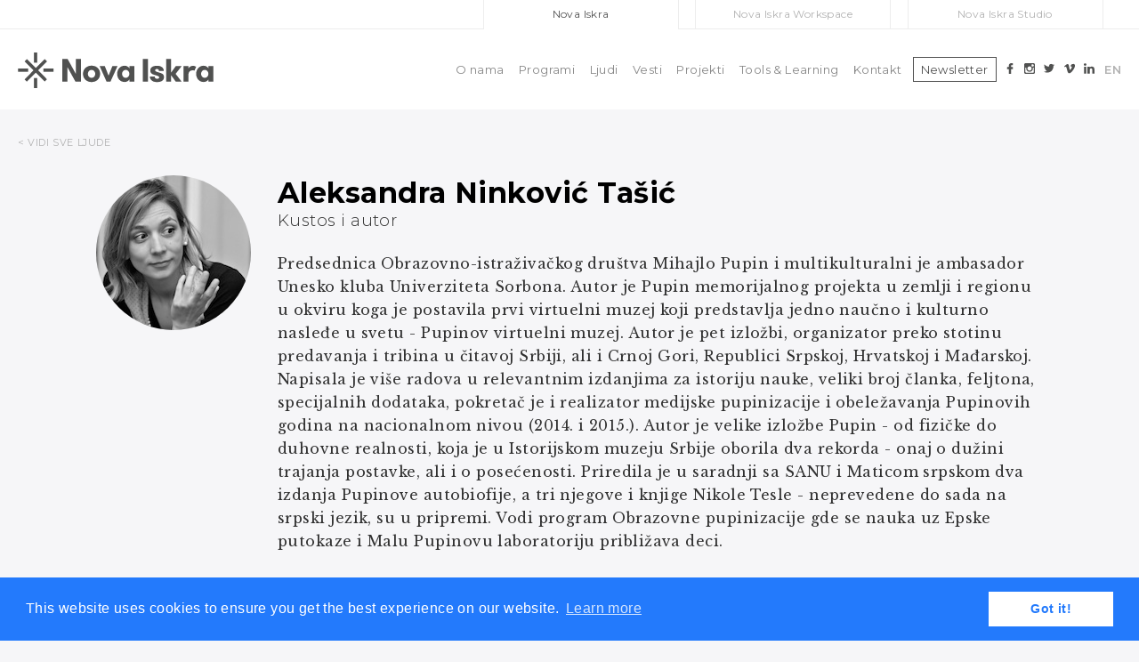

--- FILE ---
content_type: text/html; charset=UTF-8
request_url: https://novaiskra.com/aleksandra-ninkovic-tasic/
body_size: 11778
content:

<!doctype html>
<html lang="sr-RS" class="no-js">
	<head>
		<meta charset="UTF-8">
		<title>Aleksandra Ninković Tašić : Nova Iskra : Nova Iskra</title>

		<link href="//www.google-analytics.com" rel="dns-prefetch">
		<link href="https://novaiskra.com/wp-content/themes/novaiskra_05/img/icons/novaiskra-favicon.png" rel="shortcut icon">
        <link href="https://novaiskra.com/wp-content/themes/novaiskra_05/img/icons/touch.png" rel="apple-touch-icon-precomposed">

		<meta http-equiv="X-UA-Compatible" content="IE=edge,chrome=1">
		<meta name="viewport" content="width=device-width, initial-scale=1.0">
		<meta name="description" content="">
        
        
        <!-- OG graph tags -->
                
        <meta property="og:site_name" 		   content="https://novaiskra.com" />
        <meta property="og:url"                content="https://novaiskra.com/aleksandra-ninkovic-tasic/" />
        <meta property="og:type"               content="article" />
        <meta property="og:title"              content="Aleksandra Ninković Tašić" />
            <meta property="og:image" content="" />
    		

		<meta name='robots' content='index, follow, max-image-preview:large, max-snippet:-1, max-video-preview:-1' />

	<!-- This site is optimized with the Yoast SEO plugin v26.7 - https://yoast.com/wordpress/plugins/seo/ -->
	<link rel="canonical" href="https://novaiskra.com/aleksandra-ninkovic-tasic/" />
	<meta property="og:locale" content="sr_RS" />
	<meta property="og:type" content="article" />
	<meta property="og:title" content="Aleksandra Ninković Tašić : Nova Iskra" />
	<meta property="og:description" content="Predsednica Obrazovno-istraživačkog društva Mihajlo Pupin i multikulturalni je ambasador Unesko kluba Univerziteta Sorbona. Autor je Pupin memorijalnog projekta u zemlji i regionu u okviru koga je postavila prvi virtuelni muzej koji predstavlja jedno naučno i kulturno nasleđe u svetu &#8211; Pupinov virtuelni muzej. Autor je pet izložbi, organizator preko stotinu predavanja i tribina u čitavoj... View Article" />
	<meta property="og:url" content="https://novaiskra.com/aleksandra-ninkovic-tasic/" />
	<meta property="og:site_name" content="Nova Iskra" />
	<meta property="article:publisher" content="https://www.facebook.com/novaiskra/" />
	<meta property="article:published_time" content="2017-11-27T18:57:54+00:00" />
	<meta property="article:modified_time" content="2017-11-28T08:56:52+00:00" />
	<meta property="og:image" content="https://novaiskra.com/wp-content/uploads/2017/11/aleksandraninkovictasic2.jpg" />
	<meta property="og:image:width" content="174" />
	<meta property="og:image:height" content="174" />
	<meta property="og:image:type" content="image/jpeg" />
	<meta name="author" content="nanaiskra" />
	<meta name="twitter:card" content="summary_large_image" />
	<meta name="twitter:creator" content="@novaiskra" />
	<meta name="twitter:site" content="@novaiskra" />
	<script type="application/ld+json" class="yoast-schema-graph">{"@context":"https://schema.org","@graph":[{"@type":"Article","@id":"https://novaiskra.com/aleksandra-ninkovic-tasic/#article","isPartOf":{"@id":"https://novaiskra.com/aleksandra-ninkovic-tasic/"},"author":{"name":"nanaiskra","@id":"https://novaiskra.com/#/schema/person/2eed1fd96b9f0b255c233f08aad77c0f"},"headline":"Aleksandra Ninković Tašić","datePublished":"2017-11-27T18:57:54+00:00","dateModified":"2017-11-28T08:56:52+00:00","mainEntityOfPage":{"@id":"https://novaiskra.com/aleksandra-ninkovic-tasic/"},"wordCount":189,"commentCount":0,"publisher":{"@id":"https://novaiskra.com/#organization"},"image":{"@id":"https://novaiskra.com/aleksandra-ninkovic-tasic/#primaryimage"},"thumbnailUrl":"https://novaiskra.com/wp-content/uploads/2017/11/aleksandraninkovictasic2.jpg","articleSection":["People"],"inLanguage":"sr-RS"},{"@type":"WebPage","@id":"https://novaiskra.com/aleksandra-ninkovic-tasic/","url":"https://novaiskra.com/aleksandra-ninkovic-tasic/","name":"Aleksandra Ninković Tašić : Nova Iskra","isPartOf":{"@id":"https://novaiskra.com/#website"},"primaryImageOfPage":{"@id":"https://novaiskra.com/aleksandra-ninkovic-tasic/#primaryimage"},"image":{"@id":"https://novaiskra.com/aleksandra-ninkovic-tasic/#primaryimage"},"thumbnailUrl":"https://novaiskra.com/wp-content/uploads/2017/11/aleksandraninkovictasic2.jpg","datePublished":"2017-11-27T18:57:54+00:00","dateModified":"2017-11-28T08:56:52+00:00","breadcrumb":{"@id":"https://novaiskra.com/aleksandra-ninkovic-tasic/#breadcrumb"},"inLanguage":"sr-RS","potentialAction":[{"@type":"ReadAction","target":["https://novaiskra.com/aleksandra-ninkovic-tasic/"]}]},{"@type":"ImageObject","inLanguage":"sr-RS","@id":"https://novaiskra.com/aleksandra-ninkovic-tasic/#primaryimage","url":"https://novaiskra.com/wp-content/uploads/2017/11/aleksandraninkovictasic2.jpg","contentUrl":"https://novaiskra.com/wp-content/uploads/2017/11/aleksandraninkovictasic2.jpg","width":174,"height":174},{"@type":"BreadcrumbList","@id":"https://novaiskra.com/aleksandra-ninkovic-tasic/#breadcrumb","itemListElement":[{"@type":"ListItem","position":1,"name":"Home","item":"https://novaiskra.com/"},{"@type":"ListItem","position":2,"name":"Aleksandra Ninković Tašić"}]},{"@type":"WebSite","@id":"https://novaiskra.com/#website","url":"https://novaiskra.com/","name":"Nova Iskra","description":"","publisher":{"@id":"https://novaiskra.com/#organization"},"potentialAction":[{"@type":"SearchAction","target":{"@type":"EntryPoint","urlTemplate":"https://novaiskra.com/?s={search_term_string}"},"query-input":{"@type":"PropertyValueSpecification","valueRequired":true,"valueName":"search_term_string"}}],"inLanguage":"sr-RS"},{"@type":"Organization","@id":"https://novaiskra.com/#organization","name":"Nova Iskra","url":"https://novaiskra.com/","logo":{"@type":"ImageObject","inLanguage":"sr-RS","@id":"https://novaiskra.com/#/schema/logo/image/","url":"https://novaiskra.com/wp-content/uploads/2020/02/logo-nova-iskra.png","contentUrl":"https://novaiskra.com/wp-content/uploads/2020/02/logo-nova-iskra.png","width":400,"height":74,"caption":"Nova Iskra"},"image":{"@id":"https://novaiskra.com/#/schema/logo/image/"},"sameAs":["https://www.facebook.com/novaiskra/","https://x.com/novaiskra","https://www.instagram.com/novaiskra/","https://www.linkedin.com/company/nova-iskra/","https://www.pinterest.com/novaiskra/"]},{"@type":"Person","@id":"https://novaiskra.com/#/schema/person/2eed1fd96b9f0b255c233f08aad77c0f","name":"nanaiskra","image":{"@type":"ImageObject","inLanguage":"sr-RS","@id":"https://novaiskra.com/#/schema/person/image/","url":"https://secure.gravatar.com/avatar/20c1701326ea0c6cd975c969bc6c09a72fffbeb33ac755728a62dc98e0e70819?s=96&d=mm&r=g","contentUrl":"https://secure.gravatar.com/avatar/20c1701326ea0c6cd975c969bc6c09a72fffbeb33ac755728a62dc98e0e70819?s=96&d=mm&r=g","caption":"nanaiskra"}}]}</script>
	<!-- / Yoast SEO plugin. -->


<link rel="alternate" title="oEmbed (JSON)" type="application/json+oembed" href="https://novaiskra.com/wp-json/oembed/1.0/embed?url=https%3A%2F%2Fnovaiskra.com%2Faleksandra-ninkovic-tasic%2F&#038;lang=sr" />
<link rel="alternate" title="oEmbed (XML)" type="text/xml+oembed" href="https://novaiskra.com/wp-json/oembed/1.0/embed?url=https%3A%2F%2Fnovaiskra.com%2Faleksandra-ninkovic-tasic%2F&#038;format=xml&#038;lang=sr" />
<style id='wp-img-auto-sizes-contain-inline-css' type='text/css'>
img:is([sizes=auto i],[sizes^="auto," i]){contain-intrinsic-size:3000px 1500px}
/*# sourceURL=wp-img-auto-sizes-contain-inline-css */
</style>
<style id='wp-emoji-styles-inline-css' type='text/css'>

	img.wp-smiley, img.emoji {
		display: inline !important;
		border: none !important;
		box-shadow: none !important;
		height: 1em !important;
		width: 1em !important;
		margin: 0 0.07em !important;
		vertical-align: -0.1em !important;
		background: none !important;
		padding: 0 !important;
	}
/*# sourceURL=wp-emoji-styles-inline-css */
</style>
<link rel='stylesheet' id='wp-components-css' href='https://novaiskra.com/wp-includes/css/dist/components/style.min.css?ver=dbdeaed1d0bfb20d232003b1161b4f69' media='all' />
<link rel='stylesheet' id='wp-preferences-css' href='https://novaiskra.com/wp-includes/css/dist/preferences/style.min.css?ver=dbdeaed1d0bfb20d232003b1161b4f69' media='all' />
<link rel='stylesheet' id='wp-block-editor-css' href='https://novaiskra.com/wp-includes/css/dist/block-editor/style.min.css?ver=dbdeaed1d0bfb20d232003b1161b4f69' media='all' />
<link rel='stylesheet' id='wp-reusable-blocks-css' href='https://novaiskra.com/wp-includes/css/dist/reusable-blocks/style.min.css?ver=dbdeaed1d0bfb20d232003b1161b4f69' media='all' />
<link rel='stylesheet' id='wp-patterns-css' href='https://novaiskra.com/wp-includes/css/dist/patterns/style.min.css?ver=dbdeaed1d0bfb20d232003b1161b4f69' media='all' />
<link rel='stylesheet' id='wp-editor-css' href='https://novaiskra.com/wp-includes/css/dist/editor/style.min.css?ver=dbdeaed1d0bfb20d232003b1161b4f69' media='all' />
<link rel='stylesheet' id='easy_image_gallery_block-cgb-style-css-css' href='https://novaiskra.com/wp-content/plugins/easy-image-gallery/includes/gutenberg-block/dist/blocks.style.build.css?ver=dbdeaed1d0bfb20d232003b1161b4f69' media='all' />
<link rel='stylesheet' id='html5blank-css' href='https://novaiskra.com/wp-content/themes/novaiskra_05/style.css?ver=1.1' media='all' />
<link rel='stylesheet' id='flick-css' href='https://novaiskra.com/wp-content/plugins/mailchimp/assets/css/flick/flick.css?ver=2.0.1' media='all' />
<link rel='stylesheet' id='pretty-photo-css' href='https://novaiskra.com/wp-content/plugins/easy-image-gallery/includes/lib/prettyphoto/prettyPhoto.css?ver=1.2' media='screen' />
<script type="text/javascript" src="https://novaiskra.com/wp-content/themes/novaiskra_05/js/lib/conditionizr-4.3.0.min.js?ver=4.3.0" id="conditionizr-js"></script>
<script type="text/javascript" src="https://novaiskra.com/wp-content/themes/novaiskra_05/js/lib/modernizr-2.7.1.min.js?ver=2.7.1" id="modernizr-js"></script>
<script type="text/javascript" src="https://novaiskra.com/wp-includes/js/jquery/jquery.min.js?ver=3.7.1" id="jquery-core-js"></script>
<script type="text/javascript" src="https://novaiskra.com/wp-includes/js/jquery/jquery-migrate.min.js?ver=3.4.1" id="jquery-migrate-js"></script>
<script type="text/javascript" src="https://novaiskra.com/wp-content/themes/novaiskra_05/js/scripts.js?ver=1.0.0" id="html5blankscripts-js"></script>
<link rel="https://api.w.org/" href="https://novaiskra.com/wp-json/" /><link rel="alternate" title="JSON" type="application/json" href="https://novaiskra.com/wp-json/wp/v2/posts/1887" /><link rel="icon" href="https://novaiskra.com/wp-content/uploads/2017/12/novaiskra-favicon.png" sizes="32x32" />
<link rel="icon" href="https://novaiskra.com/wp-content/uploads/2017/12/novaiskra-favicon.png" sizes="192x192" />
<link rel="apple-touch-icon" href="https://novaiskra.com/wp-content/uploads/2017/12/novaiskra-favicon.png" />
<meta name="msapplication-TileImage" content="https://novaiskra.com/wp-content/uploads/2017/12/novaiskra-favicon.png" />
		<style type="text/css" id="wp-custom-css">
			.main-text-wrap .main-text h1 {
	color: #303030;
	font-size: 3rem;
	font-weight: 700;
	line-height: 3.375rem;
	margin-bottom: 3rem;
	text-transform: uppercase;
}
main .news-wrap .news h1 {
    color: #303030;
    font-family: "Montserrat";
    font-size: 1.5rem;
}
@media screen and (max-width: 400px) {
	.main-text-wrap .main-text h1 {
			font-size: 2rem;
			line-height: 2.5rem;
			margin-bottom: 1rem;
	}
}

.syllabus {
	color: #8B6EA0;
border-color: #8B6EA0;
border-style: solid;
border-width: 1px;
height: 32px;
font-size: 0.875rem;
font-weight: 600;
letter-spacing: 0.8px;
text-transform: uppercase;
width: 100%;
text-align: center;
line-height: 32px;
text-decoration: none;
}
.syllabus.empty {
	width: calc(50% - 12px);
	background: #C6C6C6;
	border-color: #C6C6C6;
	color: #ffffff;
}		</style>
				<script>
        // conditionizr.com
        // configure environment tests
        conditionizr.config({
            assets: 'https://novaiskra.com/wp-content/themes/novaiskra_05',
            tests: {}
        });
        </script>

		<!-- Google Tag Manager -->
		<script>(function(w,d,s,l,i){w[l]=w[l]||[];w[l].push({'gtm.start':
		new Date().getTime(),event:'gtm.js'});var f=d.getElementsByTagName(s)[0],
		j=d.createElement(s),dl=l!='dataLayer'?'&l='+l:'';j.async=true;j.src=
		'https://www.googletagmanager.com/gtm.js?id='+i+dl;f.parentNode.insertBefore(j,f);
		})(window,document,'script','dataLayer','GTM-5CG9374');</script>
		<!-- End Google Tag Manager -->

		<!-- Facebook Pixel Code -->
		<script>
		!function(f,b,e,v,n,t,s)
		{if(f.fbq)return;n=f.fbq=function(){n.callMethod?
		n.callMethod.apply(n,arguments):n.queue.push(arguments)};
		if(!f._fbq)f._fbq=n;n.push=n;n.loaded=!0;n.version='2.0';
		n.queue=[];t=b.createElement(e);t.async=!0;
		t.src=v;s=b.getElementsByTagName(e)[0];
		s.parentNode.insertBefore(t,s)}(window,document,'script',
		'https://connect.facebook.net/en_US/fbevents.js');
		fbq('init', '1599191633717447'); 
		fbq('track', 'PageView');
		</script>
		<noscript>
		<img height="1" width="1" 
		src="https://www.facebook.com/tr?id=1599191633717447&amp;ev=PageView
		&amp;noscript=1"/>
		</noscript>
		<!-- End Facebook Pixel Code -->

		<link rel="stylesheet" type="text/css" href="//cdnjs.cloudflare.com/ajax/libs/cookieconsent2/3.0.3/cookieconsent.min.css" />
		<script src="//cdnjs.cloudflare.com/ajax/libs/cookieconsent2/3.0.3/cookieconsent.min.js"></script>
		<script>
		window.addEventListener("load", function(){
		window.cookieconsent.initialise({
		"palette": {
			"popup": {
			"background": "#237afc"
			},
			"button": {
			"background": "#fff",
			"text": "#237afc"
			}
		},
		"content": {
			"href": "novaiskra.com/privacy-policy"
		}
		})});
		</script>
	</head>
	
	<body data-rsssl=1 class="wp-singular post-template-default single single-post postid-1887 single-format-standard wp-theme-novaiskra_05 aleksandra-ninkovic-tasic">

    <!-- Google tag (gtag.js) -->
    <script async src="https://www.googletagmanager.com/gtag/js?id=G-1DGK4HK162"></script>
    <script>
        window.dataLayer = window.dataLayer || [];
        function gtag(){dataLayer.push(arguments);}
        gtag('js', new Date());

        gtag('config', 'G-1DGK4HK162');
    </script>

    <script>0</script>
	<header id="header-desktop">
		<div class="novaiskra-sites">
			<a class="sites-main active" href="#">Nova Iskra</a>
			<a class="sites-workspace" href="http://novaiskraworkspace.com/"><span>Nova Iskra Workspace</span></a>
			<a class="sites-studio" href="http://novaiskrastudio.com"><span>Nova Iskra Studio</span></a>
		</div>
		<div class="container">
			<a href="https://novaiskra.com">
				<img class="logo" src="https://novaiskra.com/wp-content/themes/novaiskra_05/images/logo.svg" />
							</a>
			<ul id="primary-nav" class="main-menu"><li id="menu-item-2790" class="menu-item menu-item-type-post_type menu-item-object-page menu-item-2790"><a href="https://novaiskra.com/o-nama/">O nama</a></li>
<li id="menu-item-1146" class="menu-item menu-item-type-post_type menu-item-object-page menu-item-1146"><a href="https://novaiskra.com/programi/">Programi</a></li>
<li id="menu-item-172" class="menu-item menu-item-type-post_type menu-item-object-page menu-item-172"><a href="https://novaiskra.com/ljudi/">Ljudi</a></li>
<li id="menu-item-171" class="menu-item menu-item-type-post_type menu-item-object-page menu-item-171"><a href="https://novaiskra.com/vesti/">Vesti</a></li>
<li id="menu-item-2592" class="menu-item menu-item-type-post_type menu-item-object-page menu-item-2592"><a href="https://novaiskra.com/projekti/">Projekti</a></li>
<li id="menu-item-296" class="menu-item menu-item-type-post_type menu-item-object-page menu-item-296"><a href="https://novaiskra.com/tools-learning/">Tools &#038; Learning</a></li>
<li id="menu-item-3153" class="menu-item menu-item-type-post_type menu-item-object-page menu-item-3153"><a href="https://novaiskra.com/kontakt/">Kontakt</a></li>
</ul>			<div class="flex">
									<a href="http://eepurl.com/yfOw9" target="_blank"><button class="subscribe">Newsletter</button></a>
								<div class="social">
					<a href="https://www.facebook.com/novaiskra" target="_blank"><img src="https://novaiskra.com/wp-content/themes/novaiskra_05/images/header-facebook.svg" /></a>
					<a href="https://www.instagram.com/novaiskra/" target="_blank"><img src="https://novaiskra.com/wp-content/themes/novaiskra_05/images/header-instagram.svg" /></a>
					<a href="https://twitter.com/novaiskra" target="_blank"><img src="https://novaiskra.com/wp-content/themes/novaiskra_05/images/header-twitter.svg" /></a>
					<a href="https://vimeo.com/novaiskra" target="_blank"><img src="https://novaiskra.com/wp-content/themes/novaiskra_05/images/header-vimeo.svg" /></a>
					<a href="https://www.linkedin.com/company/nova-iskra/"><img src="https://novaiskra.com/wp-content/themes/novaiskra_05/images/header-linkedin.svg" /></a>
				</div>

					<li class="lang-item lang-item-2 lang-item-sr current-lang lang-item-first"><a lang="sr-RS" hreflang="sr-RS" href="https://novaiskra.com/aleksandra-ninkovic-tasic/" aria-current="true">SR</a></li>
	<li class="lang-item lang-item-5 lang-item-en no-translation"><a lang="en-GB" hreflang="en-GB" href="https://novaiskra.com/en/">EN</a></li>
			</div>
		</div>
	</header>

	<header id="header-mobile">
		<div class="container">
			<a href="https://novaiskra.com">
				<img class="logo" src="https://novaiskra.com/wp-content/themes/novaiskra_05/images/logo.svg" />
                			</a>

			<div class="menu-button-wrap">
				<div class="menu-button">
					<img src="https://novaiskra.com/wp-content/themes/novaiskra_05/images/novaiskra-menu-tri_crtice.svg" />
				</div>
			</div>
			
			<div class="collapse-menu">
				<ul id="primary-nav" class="main-menu"><li class="menu-item menu-item-type-post_type menu-item-object-page menu-item-2790"><a href="https://novaiskra.com/o-nama/">O nama</a></li>
<li class="menu-item menu-item-type-post_type menu-item-object-page menu-item-1146"><a href="https://novaiskra.com/programi/">Programi</a></li>
<li class="menu-item menu-item-type-post_type menu-item-object-page menu-item-172"><a href="https://novaiskra.com/ljudi/">Ljudi</a></li>
<li class="menu-item menu-item-type-post_type menu-item-object-page menu-item-171"><a href="https://novaiskra.com/vesti/">Vesti</a></li>
<li class="menu-item menu-item-type-post_type menu-item-object-page menu-item-2592"><a href="https://novaiskra.com/projekti/">Projekti</a></li>
<li class="menu-item menu-item-type-post_type menu-item-object-page menu-item-296"><a href="https://novaiskra.com/tools-learning/">Tools &#038; Learning</a></li>
<li class="menu-item menu-item-type-post_type menu-item-object-page menu-item-3153"><a href="https://novaiskra.com/kontakt/">Kontakt</a></li>
</ul>
				<div class="flex">
											<a class="subscribe-wrap" href="http://eepurl.com/yfOw9" target="_blank"><button class="subscribe">Newsletter - Prijava</button></a>
									</div>

				<div class="social">
					<a href="https://www.facebook.com/novaiskra" target="_blank"><img src="https://novaiskra.com/wp-content/themes/novaiskra_05/images/header-facebook.svg" /></a>
					<a href="https://www.instagram.com/novaiskra/" target="_blank"><img src="https://novaiskra.com/wp-content/themes/novaiskra_05/images/header-instagram.svg" /></a>
					<a href="https://twitter.com/novaiskra" target="_blank"><img src="https://novaiskra.com/wp-content/themes/novaiskra_05/images/header-twitter.svg" /></a>
					<a href="https://vimeo.com/novaiskra" target="_blank"><img src="https://novaiskra.com/wp-content/themes/novaiskra_05/images/header-vimeo.svg" /></a>
					<a href="https://www.linkedin.com/company/nova-iskra/"><img src="https://novaiskra.com/wp-content/themes/novaiskra_05/images/header-linkedin.svg" /></a>
				</div>

					<li class="lang-item lang-item-2 lang-item-sr current-lang lang-item-first"><a lang="sr-RS" hreflang="sr-RS" href="https://novaiskra.com/aleksandra-ninkovic-tasic/" aria-current="true">SR</a></li>
	<li class="lang-item lang-item-5 lang-item-en no-translation"><a lang="en-GB" hreflang="en-GB" href="https://novaiskra.com/en/">EN</a></li>
			</div>
		</div>
	</header>


<link rel="stylesheet" href="https://novaiskra.com/wp-content/themes/novaiskra_05/css/person-page.css">

<style>
body {
    background: #F6F6F8;    
}
</style>


<div class="people-link container">
    <a href="https://novaiskra.com/ljudi/">< VIDI SVE LJUDE</a>
</div>

<main class="container">
                <div class="person-image-wrap">
                <div class="person-image">
                    <div class="thumbnail"><img src="https://novaiskra.com/wp-content/uploads/2017/11/aleksandraninkovictasic2.jpg" class="attachment-post-thumbnail size-post-thumbnail wp-post-image" alt="" decoding="async" loading="lazy" /></div>
                    <!-- <div class="pictogram"><img src="/images/pictogram_placeholder.png" /></div> -->
                </div>
            </div>
            
            <div class="person-info">
                <div class="header">

					                    <h1>Aleksandra Ninković Tašić</h1>
                    <h5>Kustos i autor</h5>
                </div>
                <div class="info">
                    <p>Predsednica Obrazovno-istraživačkog društva Mihajlo Pupin i multikulturalni je ambasador Unesko kluba Univerziteta Sorbona. Autor je Pupin memorijalnog projekta u zemlji i regionu u okviru koga je postavila prvi virtuelni muzej koji predstavlja jedno naučno i kulturno nasleđe u svetu - Pupinov virtuelni muzej. Autor je pet izložbi, organizator preko stotinu predavanja i tribina u čitavoj Srbiji, ali i Crnoj Gori, Republici Srpskoj, Hrvatskoj i Mađarskoj. Napisala je više radova u relevantnim izdanjima za istoriju nauke, veliki broj članka, feljtona, specijalnih dodataka, pokretač je i realizator medijske pupinizacije i obeležavanja Pupinovih godina na nacionalnom nivou (2014. i 2015.). Autor je velike izložbe Pupin - od fizičke do duhovne realnosti, koja je u Istorijskom muzeju Srbije oborila dva rekorda - onaj o dužini trajanja postavke, ali i o posećenosti. Priredila je u saradnji sa SANU i Maticom srpskom dva izdanja Pupinove autobiofije, a tri njegove i knjige Nikole Tesle - neprevedene do sada na srpski jezik, su u pripremi. Vodi program Obrazovne pupinizacije gde se nauka uz Epske putokaze i Malu Pupinovu laboratoriju približava deci.</p>
                    
                                    </div>
            </div>
        </main>

<div class="related-programs-wrap">
    <div class="container">
        <div class="title">
            <p>Stvari koje smo radili sa</p>
        </div>
        <section class="related-programs grid">        
                    <div class="home-post grid-item category-upcoming">
            <a href="https://novaiskra.com/razvoj-publike/">
                
                <div class="category apply-category course-color">
                    <p>Kurs</p>
                </div>
                <div class="apply-post course">
                    <img src="https://novaiskra.com/wp-content/uploads/2017/11/nova_iskra_webinar-razvoj_publike-01_4.png" class="attachment-post-thumbnail size-post-thumbnail wp-post-image" alt="" decoding="async" loading="lazy" />                    
                    <div class="post-content">
                        <h3>Razvoj publike</h3>
                        <div class="text"><p>Unapređujemo praktična znanja i veštine predstavnika organizacija, institucija i pojedinaca koja su vezana za pitanja razvoja publike.</p>
</div>

                                            </div>
                </div>
            </a>
        </div>

                </section>
    </div>
</div>

<script src="https://cdnjs.cloudflare.com/ajax/libs/jquery/3.2.1/jquery.min.js"></script>
<script type="text/javascript" src="https://novaiskra.com/wp-content/themes/novaiskra_05/js/masonry.pkgd.min.js"></script>

<script>
    jQuery(window).on('load', function(){
        $('.grid').masonry({
            itemSelector: '.grid-item',
            horizontalOrder: true
        });

        posts = $(".upcoming-post-background");

        posts.each(function(el) {
            toppart = $(this).find(".top-part");
            second_category = $(this).find(".second-category");
            toppart.css("height", $(this).height() - second_category.width() - 10);
        });
    });
</script>

<footer>
    <div class="footer-info">
        <h4>Prijavite se na naš newsletter i saznajte prvi sve o našim budućim programima i specijalnim ponudama!</h4>
        
        <!-- <div class="signup-form">
            <input placeholder="Vaš e-mail" />
            <button>Prijavi me!</button>
        </div> -->  

        <script>(function() {
	window.mc4wp = window.mc4wp || {
		listeners: [],
		forms: {
			on: function(evt, cb) {
				window.mc4wp.listeners.push(
					{
						event   : evt,
						callback: cb
					}
				);
			}
		}
	}
})();
</script><!-- Mailchimp for WordPress v4.10.9 - https://wordpress.org/plugins/mailchimp-for-wp/ --><form id="mc4wp-form-1" class="mc4wp-form mc4wp-form-4072" method="post" data-id="4072" data-name="Prijavi se" ><div class="mc4wp-form-fields"><div class="signup-form">
  <input type="email" name="EMAIL" placeholder="Vaš e-mail" required/>
  <button type="submit">Prijavi me!</button>
</div></div><label style="display: none !important;">Leave this field empty if you're human: <input type="text" name="_mc4wp_honeypot" value="" tabindex="-1" autocomplete="off" /></label><input type="hidden" name="_mc4wp_timestamp" value="1768731351" /><input type="hidden" name="_mc4wp_form_id" value="4072" /><input type="hidden" name="_mc4wp_form_element_id" value="mc4wp-form-1" /><div class="mc4wp-response"></div></form><!-- / Mailchimp for WordPress Plugin -->
        <div class="social">
            <a href="https://www.facebook.com/novaiskra" target="_blank"><img src="https://novaiskra.com/wp-content/themes/novaiskra_05/images/facebook.png" /></a>
            <a href="https://www.instagram.com/novaiskra/" target="_blank"><img src="https://novaiskra.com/wp-content/themes/novaiskra_05/images/instagram.png" /></a>
            <a href="https://twitter.com/novaiskra" target="_blank"><img src="https://novaiskra.com/wp-content/themes/novaiskra_05/images/twitter.png" /></a>
            <a href="https://vimeo.com/novaiskra" target="_blank"><img src="https://novaiskra.com/wp-content/themes/novaiskra_05/images/vimeo.png" /></a>
            <a href="https://www.linkedin.com/company/nova-iskra/"><img src="https://novaiskra.com/wp-content/themes/novaiskra_05/images/linkedin.png" /></a>
        </div>
    </div>

    <div class="container">
        <div class="copyright">
            <div>
                <img class="logo" src="https://novaiskra.com/wp-content/themes/novaiskra_05/images/logo-white.png" />
                <span>d.o.o. ©2026 Sva prava zadržana.</span>
            </div>
            <div>
                <a href="https://novaiskra.com/politika-privatnosti/">Politika privatnosti</a>
                <a href="https://novaiskra.com/uslovi-koriscenja/">Uslovi korišćenja</a>
            </div>
        </div>
    </div>
</footer>

<script src="https://cdn.rawgit.com/nnattawat/flip/master/dist/jquery.flip.min.js"></script>
<script>
    jQuery(window).bind('scroll', function () {
        if (jQuery(window).scrollTop() > 32) {
            jQuery(".novaiskra-sites").css("display", "none");
            jQuery('#header-desktop').addClass('fixed');
            jQuery('#header-mobile').addClass('fixed');
        } else {
            jQuery(".novaiskra-sites").css("display", "block");
            jQuery('#header-desktop').removeClass('fixed');
            jQuery('#header-mobile').removeClass('fixed');
        }
    });

    jQuery(".menu-button").flip();

    jQuery(".menu-button-wrap").on("click", function() {
        jQuery(".collapse-menu").toggleClass("show");
    });
</script>

		</div>
		<!-- /wrapper -->

		<script type="speculationrules">
{"prefetch":[{"source":"document","where":{"and":[{"href_matches":"/*"},{"not":{"href_matches":["/wp-*.php","/wp-admin/*","/wp-content/uploads/*","/wp-content/*","/wp-content/plugins/*","/wp-content/themes/novaiskra_05/*","/*\\?(.+)"]}},{"not":{"selector_matches":"a[rel~=\"nofollow\"]"}},{"not":{"selector_matches":".no-prefetch, .no-prefetch a"}}]},"eagerness":"conservative"}]}
</script>
        <script>
            // Do not change this comment line otherwise Speed Optimizer won't be able to detect this script

            (function () {
                const calculateParentDistance = (child, parent) => {
                    let count = 0;
                    let currentElement = child;

                    // Traverse up the DOM tree until we reach parent or the top of the DOM
                    while (currentElement && currentElement !== parent) {
                        currentElement = currentElement.parentNode;
                        count++;
                    }

                    // If parent was not found in the hierarchy, return -1
                    if (!currentElement) {
                        return -1; // Indicates parent is not an ancestor of element
                    }

                    return count; // Number of layers between element and parent
                }
                const isMatchingClass = (linkRule, href, classes, ids) => {
                    return classes.includes(linkRule.value)
                }
                const isMatchingId = (linkRule, href, classes, ids) => {
                    return ids.includes(linkRule.value)
                }
                const isMatchingDomain = (linkRule, href, classes, ids) => {
                    if(!URL.canParse(href)) {
                        return false
                    }

                    const url = new URL(href)
                    const host = url.host
                    const hostsToMatch = [host]

                    if(host.startsWith('www.')) {
                        hostsToMatch.push(host.substring(4))
                    } else {
                        hostsToMatch.push('www.' + host)
                    }

                    return hostsToMatch.includes(linkRule.value)
                }
                const isMatchingExtension = (linkRule, href, classes, ids) => {
                    if(!URL.canParse(href)) {
                        return false
                    }

                    const url = new URL(href)

                    return url.pathname.endsWith('.' + linkRule.value)
                }
                const isMatchingSubdirectory = (linkRule, href, classes, ids) => {
                    if(!URL.canParse(href)) {
                        return false
                    }

                    const url = new URL(href)

                    return url.pathname.startsWith('/' + linkRule.value + '/')
                }
                const isMatchingProtocol = (linkRule, href, classes, ids) => {
                    if(!URL.canParse(href)) {
                        return false
                    }

                    const url = new URL(href)

                    return url.protocol === linkRule.value + ':'
                }
                const isMatchingExternal = (linkRule, href, classes, ids) => {
                    if(!URL.canParse(href) || !URL.canParse(document.location.href)) {
                        return false
                    }

                    const matchingProtocols = ['http:', 'https:']
                    const siteUrl = new URL(document.location.href)
                    const linkUrl = new URL(href)

                    // Links to subdomains will appear to be external matches according to JavaScript,
                    // but the PHP rules will filter those events out.
                    return matchingProtocols.includes(linkUrl.protocol) && siteUrl.host !== linkUrl.host
                }
                const isMatch = (linkRule, href, classes, ids) => {
                    switch (linkRule.type) {
                        case 'class':
                            return isMatchingClass(linkRule, href, classes, ids)
                        case 'id':
                            return isMatchingId(linkRule, href, classes, ids)
                        case 'domain':
                            return isMatchingDomain(linkRule, href, classes, ids)
                        case 'extension':
                            return isMatchingExtension(linkRule, href, classes, ids)
                        case 'subdirectory':
                            return isMatchingSubdirectory(linkRule, href, classes, ids)
                        case 'protocol':
                            return isMatchingProtocol(linkRule, href, classes, ids)
                        case 'external':
                            return isMatchingExternal(linkRule, href, classes, ids)
                        default:
                            return false;
                    }
                }
                const track = (element) => {
                    const href = element.href ?? null
                    const classes = Array.from(element.classList)
                    const ids = [element.id]
                    const linkRules = [{"type":"extension","value":"pdf"},{"type":"extension","value":"zip"},{"type":"protocol","value":"mailto"},{"type":"protocol","value":"tel"}]
                    if(linkRules.length === 0) {
                        return
                    }

                    // For link rules that target an id, we need to allow that id to appear
                    // in any ancestor up to the 7th ancestor. This loop looks for those matches
                    // and counts them.
                    linkRules.forEach((linkRule) => {
                        if(linkRule.type !== 'id') {
                            return;
                        }

                        const matchingAncestor = element.closest('#' + linkRule.value)

                        if(!matchingAncestor || matchingAncestor.matches('html, body')) {
                            return;
                        }

                        const depth = calculateParentDistance(element, matchingAncestor)

                        if(depth < 7) {
                            ids.push(linkRule.value)
                        }
                    });

                    // For link rules that target a class, we need to allow that class to appear
                    // in any ancestor up to the 7th ancestor. This loop looks for those matches
                    // and counts them.
                    linkRules.forEach((linkRule) => {
                        if(linkRule.type !== 'class') {
                            return;
                        }

                        const matchingAncestor = element.closest('.' + linkRule.value)

                        if(!matchingAncestor || matchingAncestor.matches('html, body')) {
                            return;
                        }

                        const depth = calculateParentDistance(element, matchingAncestor)

                        if(depth < 7) {
                            classes.push(linkRule.value)
                        }
                    });

                    const hasMatch = linkRules.some((linkRule) => {
                        return isMatch(linkRule, href, classes, ids)
                    })

                    if(!hasMatch) {
                        return
                    }

                    const url = "https://novaiskra.com/wp-content/plugins/independent-analytics-pro 2/iawp-click-endpoint.php";
                    const body = {
                        href: href,
                        classes: classes.join(' '),
                        ids: ids.join(' '),
                        ...{"payload":{"resource":"singular","singular_id":1887,"page":1},"signature":"0ae63714ce89e6359009d4109c08cea8"}                    };

                    if (navigator.sendBeacon) {
                        let blob = new Blob([JSON.stringify(body)], {
                            type: "application/json"
                        });
                        navigator.sendBeacon(url, blob);
                    } else {
                        const xhr = new XMLHttpRequest();
                        xhr.open("POST", url, true);
                        xhr.setRequestHeader("Content-Type", "application/json;charset=UTF-8");
                        xhr.send(JSON.stringify(body))
                    }
                }
                document.addEventListener('mousedown', function (event) {
                                        if (navigator.webdriver || /bot|crawler|spider|crawling|semrushbot|chrome-lighthouse/i.test(navigator.userAgent)) {
                        return;
                    }
                    
                    const element = event.target.closest('a')

                    if(!element) {
                        return
                    }

                    const isPro = true
                    if(!isPro) {
                        return
                    }

                    // Don't track left clicks with this event. The click event is used for that.
                    if(event.button === 0) {
                        return
                    }

                    track(element)
                })
                document.addEventListener('click', function (event) {
                                        if (navigator.webdriver || /bot|crawler|spider|crawling|semrushbot|chrome-lighthouse/i.test(navigator.userAgent)) {
                        return;
                    }
                    
                    const element = event.target.closest('a, button, input[type="submit"], input[type="button"]')

                    if(!element) {
                        return
                    }

                    const isPro = true
                    if(!isPro) {
                        return
                    }

                    track(element)
                })
                document.addEventListener('play', function (event) {
                                        if (navigator.webdriver || /bot|crawler|spider|crawling|semrushbot|chrome-lighthouse/i.test(navigator.userAgent)) {
                        return;
                    }
                    
                    const element = event.target.closest('audio, video')

                    if(!element) {
                        return
                    }

                    const isPro = true
                    if(!isPro) {
                        return
                    }

                    track(element)
                }, true)
                document.addEventListener("DOMContentLoaded", function (e) {
                    if (document.hasOwnProperty("visibilityState") && document.visibilityState === "prerender") {
                        return;
                    }

                                            if (navigator.webdriver || /bot|crawler|spider|crawling|semrushbot|chrome-lighthouse/i.test(navigator.userAgent)) {
                            return;
                        }
                    
                    let referrer_url = null;

                    if (typeof document.referrer === 'string' && document.referrer.length > 0) {
                        referrer_url = document.referrer;
                    }

                    const params = location.search.slice(1).split('&').reduce((acc, s) => {
                        const [k, v] = s.split('=');
                        return Object.assign(acc, {[k]: v});
                    }, {});

                    const url = "https://novaiskra.com/wp-json/iawp/search";
                    const body = {
                        referrer_url,
                        utm_source: params.utm_source,
                        utm_medium: params.utm_medium,
                        utm_campaign: params.utm_campaign,
                        utm_term: params.utm_term,
                        utm_content: params.utm_content,
                        gclid: params.gclid,
                        ...{"payload":{"resource":"singular","singular_id":1887,"page":1},"signature":"0ae63714ce89e6359009d4109c08cea8"}                    };

                    if (navigator.sendBeacon) {
                        let blob = new Blob([JSON.stringify(body)], {
                            type: "application/json"
                        });
                        navigator.sendBeacon(url, blob);
                    } else {
                        const xhr = new XMLHttpRequest();
                        xhr.open("POST", url, true);
                        xhr.setRequestHeader("Content-Type", "application/json;charset=UTF-8");
                        xhr.send(JSON.stringify(body))
                    }
                });
            })();
        </script>
        <script>(function() {function maybePrefixUrlField () {
  const value = this.value.trim()
  if (value !== '' && value.indexOf('http') !== 0) {
    this.value = 'http://' + value
  }
}

const urlFields = document.querySelectorAll('.mc4wp-form input[type="url"]')
for (let j = 0; j < urlFields.length; j++) {
  urlFields[j].addEventListener('blur', maybePrefixUrlField)
}
})();</script><script type="text/javascript" src="https://novaiskra.com/wp-includes/js/jquery/jquery.form.min.js?ver=4.3.0" id="jquery-form-js"></script>
<script type="text/javascript" src="https://novaiskra.com/wp-includes/js/jquery/ui/core.min.js?ver=1.13.3" id="jquery-ui-core-js"></script>
<script type="text/javascript" src="https://novaiskra.com/wp-includes/js/jquery/ui/datepicker.min.js?ver=1.13.3" id="jquery-ui-datepicker-js"></script>
<script type="text/javascript" id="jquery-ui-datepicker-js-after">
/* <![CDATA[ */
jQuery(function(jQuery){jQuery.datepicker.setDefaults({"closeText":"\u0417\u0430\u0442\u0432\u043e\u0440\u0438","currentText":"\u0414\u0430\u043d\u0430\u0441","monthNames":["\u0458\u0430\u043d\u0443\u0430\u0440","\u0444\u0435\u0431\u0440\u0443\u0430\u0440","\u043c\u0430\u0440\u0442","\u0430\u043f\u0440\u0438\u043b","\u043c\u0430\u0458","\u0458\u0443\u043d","\u0458\u0443\u043b","\u0430\u0432\u0433\u0443\u0441\u0442","\u0441\u0435\u043f\u0442\u0435\u043c\u0431\u0430\u0440","\u043e\u043a\u0442\u043e\u0431\u0430\u0440","\u043d\u043e\u0432\u0435\u043c\u0431\u0430\u0440","\u0434\u0435\u0446\u0435\u043c\u0431\u0430\u0440"],"monthNamesShort":["\u0458\u0430\u043d","\u0444\u0435\u0431","\u043c\u0430\u0440","\u0430\u043f\u0440","\u043c\u0430\u0458","\u0458\u0443\u043d","\u0458\u0443\u043b","\u0430\u0432\u0433","\u0441\u0435\u043f","\u043e\u043a\u0442","\u043d\u043e\u0432","\u0434\u0435\u0446"],"nextText":"\u0421\u043b\u0435\u0434\u0435\u045b\u0435","prevText":"\u041f\u0440\u0435\u0442\u0445\u043e\u0434\u043d\u043e","dayNames":["\u041d\u0435\u0434\u0435\u0459\u0430","\u041f\u043e\u043d\u0435\u0434\u0435\u0459\u0430\u043a","\u0423\u0442\u043e\u0440\u0430\u043a","C\u0440\u0435\u0434\u0430","\u0427\u0435\u0442\u0432\u0440\u0442\u0430\u043a","\u041f\u0435\u0442\u0430\u043a","\u0421\u0443\u0431\u043e\u0442\u0430"],"dayNamesShort":["\u041d\u0435\u0434","\u041f\u043e\u043d","\u0423\u0442\u043e","\u0421\u0440\u0435","\u0427\u0435\u0442","\u041f\u0435\u0442","\u0421\u0443\u0431"],"dayNamesMin":["\u041d","\u041f","\u0423","\u0421","\u0427","\u041f","\u0421"],"dateFormat":"MM d, yy","firstDay":1,"isRTL":false});});
//# sourceURL=jquery-ui-datepicker-js-after
/* ]]> */
</script>
<script type="text/javascript" id="mailchimp_sf_main_js-js-extra">
/* <![CDATA[ */
var mailchimpSF = {"ajax_url":"https://novaiskra.com/","phone_validation_error":"Please enter a valid phone number."};
//# sourceURL=mailchimp_sf_main_js-js-extra
/* ]]> */
</script>
<script type="text/javascript" src="https://novaiskra.com/wp-content/plugins/mailchimp/assets/js/mailchimp.js?ver=2.0.1" id="mailchimp_sf_main_js-js"></script>
<script type="text/javascript" src="https://novaiskra.com/wp-content/plugins/easy-image-gallery/includes/lib/prettyphoto/jquery.prettyPhoto.js?ver=1.2" id="pretty-photo-js"></script>
<script type="text/javascript" defer src="https://novaiskra.com/wp-content/plugins/mailchimp-for-wp/assets/js/forms.js?ver=4.10.9" id="mc4wp-forms-api-js"></script>
<script id="wp-emoji-settings" type="application/json">
{"baseUrl":"https://s.w.org/images/core/emoji/17.0.2/72x72/","ext":".png","svgUrl":"https://s.w.org/images/core/emoji/17.0.2/svg/","svgExt":".svg","source":{"concatemoji":"https://novaiskra.com/wp-includes/js/wp-emoji-release.min.js?ver=dbdeaed1d0bfb20d232003b1161b4f69"}}
</script>
<script type="module">
/* <![CDATA[ */
/*! This file is auto-generated */
const a=JSON.parse(document.getElementById("wp-emoji-settings").textContent),o=(window._wpemojiSettings=a,"wpEmojiSettingsSupports"),s=["flag","emoji"];function i(e){try{var t={supportTests:e,timestamp:(new Date).valueOf()};sessionStorage.setItem(o,JSON.stringify(t))}catch(e){}}function c(e,t,n){e.clearRect(0,0,e.canvas.width,e.canvas.height),e.fillText(t,0,0);t=new Uint32Array(e.getImageData(0,0,e.canvas.width,e.canvas.height).data);e.clearRect(0,0,e.canvas.width,e.canvas.height),e.fillText(n,0,0);const a=new Uint32Array(e.getImageData(0,0,e.canvas.width,e.canvas.height).data);return t.every((e,t)=>e===a[t])}function p(e,t){e.clearRect(0,0,e.canvas.width,e.canvas.height),e.fillText(t,0,0);var n=e.getImageData(16,16,1,1);for(let e=0;e<n.data.length;e++)if(0!==n.data[e])return!1;return!0}function u(e,t,n,a){switch(t){case"flag":return n(e,"\ud83c\udff3\ufe0f\u200d\u26a7\ufe0f","\ud83c\udff3\ufe0f\u200b\u26a7\ufe0f")?!1:!n(e,"\ud83c\udde8\ud83c\uddf6","\ud83c\udde8\u200b\ud83c\uddf6")&&!n(e,"\ud83c\udff4\udb40\udc67\udb40\udc62\udb40\udc65\udb40\udc6e\udb40\udc67\udb40\udc7f","\ud83c\udff4\u200b\udb40\udc67\u200b\udb40\udc62\u200b\udb40\udc65\u200b\udb40\udc6e\u200b\udb40\udc67\u200b\udb40\udc7f");case"emoji":return!a(e,"\ud83e\u1fac8")}return!1}function f(e,t,n,a){let r;const o=(r="undefined"!=typeof WorkerGlobalScope&&self instanceof WorkerGlobalScope?new OffscreenCanvas(300,150):document.createElement("canvas")).getContext("2d",{willReadFrequently:!0}),s=(o.textBaseline="top",o.font="600 32px Arial",{});return e.forEach(e=>{s[e]=t(o,e,n,a)}),s}function r(e){var t=document.createElement("script");t.src=e,t.defer=!0,document.head.appendChild(t)}a.supports={everything:!0,everythingExceptFlag:!0},new Promise(t=>{let n=function(){try{var e=JSON.parse(sessionStorage.getItem(o));if("object"==typeof e&&"number"==typeof e.timestamp&&(new Date).valueOf()<e.timestamp+604800&&"object"==typeof e.supportTests)return e.supportTests}catch(e){}return null}();if(!n){if("undefined"!=typeof Worker&&"undefined"!=typeof OffscreenCanvas&&"undefined"!=typeof URL&&URL.createObjectURL&&"undefined"!=typeof Blob)try{var e="postMessage("+f.toString()+"("+[JSON.stringify(s),u.toString(),c.toString(),p.toString()].join(",")+"));",a=new Blob([e],{type:"text/javascript"});const r=new Worker(URL.createObjectURL(a),{name:"wpTestEmojiSupports"});return void(r.onmessage=e=>{i(n=e.data),r.terminate(),t(n)})}catch(e){}i(n=f(s,u,c,p))}t(n)}).then(e=>{for(const n in e)a.supports[n]=e[n],a.supports.everything=a.supports.everything&&a.supports[n],"flag"!==n&&(a.supports.everythingExceptFlag=a.supports.everythingExceptFlag&&a.supports[n]);var t;a.supports.everythingExceptFlag=a.supports.everythingExceptFlag&&!a.supports.flag,a.supports.everything||((t=a.source||{}).concatemoji?r(t.concatemoji):t.wpemoji&&t.twemoji&&(r(t.twemoji),r(t.wpemoji)))});
//# sourceURL=https://novaiskra.com/wp-includes/js/wp-emoji-loader.min.js
/* ]]> */
</script>

		
					<script>
						jQuery(document).ready(function() {
							jQuery("a[rel^='prettyPhoto']").prettyPhoto({
								social_tools : false,
								show_title : false
							});
						});
					</script>

					
				
	
	
	</body>
</html>


--- FILE ---
content_type: text/css
request_url: https://novaiskra.com/wp-content/themes/novaiskra_05/style.css?ver=1.1
body_size: 7618
content:
/*-- spacing utilities --*/
@import url("https://fonts.googleapis.com/css?family=Montserrat:300,400,500,600,700,800");
@import url("https://fonts.googleapis.com/css?family=Libre+Baskerville");
.m-0 {
  margin: 0 !important; }

.mt-0 {
  margin-top: 0 !important; }

.mr-0 {
  margin-right: 0 !important; }

.mb-0 {
  margin-bottom: 0 !important; }

.ml-0 {
  margin-left: 0 !important; }

.mx-0 {
  margin-right: 0 !important;
  margin-left: 0 !important; }

.my-0 {
  margin-top: 0 !important;
  margin-bottom: 0 !important; }

.m-1 {
  margin: 0.25rem !important; }

.mt-1 {
  margin-top: 0.25rem !important; }

.mr-1 {
  margin-right: 0.25rem !important; }

.mb-1 {
  margin-bottom: 0.25rem !important; }

.ml-1 {
  margin-left: 0.25rem !important; }

.mx-1 {
  margin-right: 0.25rem !important;
  margin-left: 0.25rem !important; }

.my-1 {
  margin-top: 0.25rem !important;
  margin-bottom: 0.25rem !important; }

.m-2 {
  margin: 0.5rem !important; }

.mt-2 {
  margin-top: 0.5rem !important; }

.mr-2 {
  margin-right: 0.5rem !important; }

.mb-2 {
  margin-bottom: 0.5rem !important; }

.ml-2 {
  margin-left: 0.5rem !important; }

.mx-2 {
  margin-right: 0.5rem !important;
  margin-left: 0.5rem !important; }

.my-2 {
  margin-top: 0.5rem !important;
  margin-bottom: 0.5rem !important; }

.m-3 {
  margin: 1rem !important; }

.mt-3 {
  margin-top: 1rem !important; }

.mr-3 {
  margin-right: 1rem !important; }

.mb-3 {
  margin-bottom: 1rem !important; }

.ml-3 {
  margin-left: 1rem !important; }

.mx-3 {
  margin-right: 1rem !important;
  margin-left: 1rem !important; }

.my-3 {
  margin-top: 1rem !important;
  margin-bottom: 1rem !important; }

.m-4 {
  margin: 1.5rem !important; }

.mt-4 {
  margin-top: 1.5rem !important; }

.mr-4 {
  margin-right: 1.5rem !important; }

.mb-4 {
  margin-bottom: 1.5rem !important; }

.ml-4 {
  margin-left: 1.5rem !important; }

.mx-4 {
  margin-right: 1.5rem !important;
  margin-left: 1.5rem !important; }

.my-4 {
  margin-top: 1.5rem !important;
  margin-bottom: 1.5rem !important; }

.m-5 {
  margin: 3rem !important; }

.mt-5 {
  margin-top: 3rem !important; }

.mr-5 {
  margin-right: 3rem !important; }

.mb-5 {
  margin-bottom: 3rem !important; }

.ml-5 {
  margin-left: 3rem !important; }

.mx-5 {
  margin-right: 3rem !important;
  margin-left: 3rem !important; }

.my-5 {
  margin-top: 3rem !important;
  margin-bottom: 3rem !important; }

.m-auto {
  margin: auto !important; }

.mt-auto {
  margin-top: auto !important; }

.mr-auto {
  margin-right: auto !important; }

.mb-auto {
  margin-bottom: auto !important; }

.ml-auto {
  margin-left: auto !important; }

.mx-auto {
  margin-right: auto !important;
  margin-left: auto !important; }

.my-auto {
  margin-top: auto !important;
  margin-bottom: auto !important; }

.p-0 {
  padding: 0 !important; }

.pt-0 {
  padding-top: 0 !important; }

.pr-0 {
  padding-right: 0 !important; }

.pb-0 {
  padding-bottom: 0 !important; }

.pl-0 {
  padding-left: 0 !important; }

.px-0 {
  padding-right: 0 !important;
  padding-left: 0 !important; }

.py-0 {
  padding-top: 0 !important;
  padding-bottom: 0 !important; }

.p-1 {
  padding: 0.25rem !important; }

.pt-1 {
  padding-top: 0.25rem !important; }

.pr-1 {
  padding-right: 0.25rem !important; }

.pb-1 {
  padding-bottom: 0.25rem !important; }

.pl-1 {
  padding-left: 0.25rem !important; }

.px-1 {
  padding-right: 0.25rem !important;
  padding-left: 0.25rem !important; }

.py-1 {
  padding-top: 0.25rem !important;
  padding-bottom: 0.25rem !important; }

.p-2 {
  padding: 0.5rem !important; }

.pt-2 {
  padding-top: 0.5rem !important; }

.pr-2 {
  padding-right: 0.5rem !important; }

.pb-2 {
  padding-bottom: 0.5rem !important; }

.pl-2 {
  padding-left: 0.5rem !important; }

.px-2 {
  padding-right: 0.5rem !important;
  padding-left: 0.5rem !important; }

.py-2 {
  padding-top: 0.5rem !important;
  padding-bottom: 0.5rem !important; }

.p-3 {
  padding: 1rem !important; }

.pt-3 {
  padding-top: 1rem !important; }

.pr-3 {
  padding-right: 1rem !important; }

.pb-3 {
  padding-bottom: 1rem !important; }

.pl-3 {
  padding-left: 1rem !important; }

.px-3 {
  padding-right: 1rem !important;
  padding-left: 1rem !important; }

.py-3 {
  padding-top: 1rem !important;
  padding-bottom: 1rem !important; }

.p-4 {
  padding: 1.5rem !important; }

.pt-4 {
  padding-top: 1.5rem !important; }

.pr-4 {
  padding-right: 1.5rem !important; }

.pb-4 {
  padding-bottom: 1.5rem !important; }

.pl-4 {
  padding-left: 1.5rem !important; }

.px-4 {
  padding-right: 1.5rem !important;
  padding-left: 1.5rem !important; }

.py-4 {
  padding-top: 1.5rem !important;
  padding-bottom: 1.5rem !important; }

.p-5 {
  padding: 3rem !important; }

.pt-5 {
  padding-top: 3rem !important; }

.pr-5 {
  padding-right: 3rem !important; }

.pb-5 {
  padding-bottom: 3rem !important; }

.pl-5 {
  padding-left: 3rem !important; }

.px-5 {
  padding-right: 3rem !important;
  padding-left: 3rem !important; }

.py-5 {
  padding-top: 3rem !important;
  padding-bottom: 3rem !important; }

@media (min-width: 768px) {
  .m-sm-0 {
    margin: 0 !important; }

  .mt-sm-0 {
    margin-top: 0 !important; }

  .mr-sm-0 {
    margin-right: 0 !important; }

  .mb-sm-0 {
    margin-bottom: 0 !important; }

  .ml-sm-0 {
    margin-left: 0 !important; }

  .mx-sm-0 {
    margin-right: 0 !important;
    margin-left: 0 !important; }

  .my-sm-0 {
    margin-top: 0 !important;
    margin-bottom: 0 !important; }

  .m-sm-1 {
    margin: 0.25rem !important; }

  .mt-sm-1 {
    margin-top: 0.25rem !important; }

  .mr-sm-1 {
    margin-right: 0.25rem !important; }

  .mb-sm-1 {
    margin-bottom: 0.25rem !important; }

  .ml-sm-1 {
    margin-left: 0.25rem !important; }

  .mx-sm-1 {
    margin-right: 0.25rem !important;
    margin-left: 0.25rem !important; }

  .my-sm-1 {
    margin-top: 0.25rem !important;
    margin-bottom: 0.25rem !important; }

  .m-sm-2 {
    margin: 0.5rem !important; }

  .mt-sm-2 {
    margin-top: 0.5rem !important; }

  .mr-sm-2 {
    margin-right: 0.5rem !important; }

  .mb-sm-2 {
    margin-bottom: 0.5rem !important; }

  .ml-sm-2 {
    margin-left: 0.5rem !important; }

  .mx-sm-2 {
    margin-right: 0.5rem !important;
    margin-left: 0.5rem !important; }

  .my-sm-2 {
    margin-top: 0.5rem !important;
    margin-bottom: 0.5rem !important; }

  .m-sm-3 {
    margin: 1rem !important; }

  .mt-sm-3 {
    margin-top: 1rem !important; }

  .mr-sm-3 {
    margin-right: 1rem !important; }

  .mb-sm-3 {
    margin-bottom: 1rem !important; }

  .ml-sm-3 {
    margin-left: 1rem !important; }

  .mx-sm-3 {
    margin-right: 1rem !important;
    margin-left: 1rem !important; }

  .my-sm-3 {
    margin-top: 1rem !important;
    margin-bottom: 1rem !important; }

  .m-sm-4 {
    margin: 1.5rem !important; }

  .mt-sm-4 {
    margin-top: 1.5rem !important; }

  .mr-sm-4 {
    margin-right: 1.5rem !important; }

  .mb-sm-4 {
    margin-bottom: 1.5rem !important; }

  .ml-sm-4 {
    margin-left: 1.5rem !important; }

  .mx-sm-4 {
    margin-right: 1.5rem !important;
    margin-left: 1.5rem !important; }

  .my-sm-4 {
    margin-top: 1.5rem !important;
    margin-bottom: 1.5rem !important; }

  .m-sm-5 {
    margin: 3rem !important; }

  .mt-sm-5 {
    margin-top: 3rem !important; }

  .mr-sm-5 {
    margin-right: 3rem !important; }

  .mb-sm-5 {
    margin-bottom: 3rem !important; }

  .ml-sm-5 {
    margin-left: 3rem !important; }

  .mx-sm-5 {
    margin-right: 3rem !important;
    margin-left: 3rem !important; }

  .my-sm-5 {
    margin-top: 3rem !important;
    margin-bottom: 3rem !important; }

  .m-sm-auto {
    margin: auto !important; }

  .mt-sm-auto {
    margin-top: auto !important; }

  .mr-sm-auto {
    margin-right: auto !important; }

  .mb-sm-auto {
    margin-bottom: auto !important; }

  .ml-sm-auto {
    margin-left: auto !important; }

  .mx-sm-auto {
    margin-right: auto !important;
    margin-left: auto !important; }

  .my-sm-auto {
    margin-top: auto !important;
    margin-bottom: auto !important; }

  .p-sm-0 {
    padding: 0 !important; }

  .pt-sm-0 {
    padding-top: 0 !important; }

  .pr-sm-0 {
    padding-right: 0 !important; }

  .pb-sm-0 {
    padding-bottom: 0 !important; }

  .pl-sm-0 {
    padding-left: 0 !important; }

  .px-sm-0 {
    padding-right: 0 !important;
    padding-left: 0 !important; }

  .py-sm-0 {
    padding-top: 0 !important;
    padding-bottom: 0 !important; }

  .p-sm-1 {
    padding: 0.25rem !important; }

  .pt-sm-1 {
    padding-top: 0.25rem !important; }

  .pr-sm-1 {
    padding-right: 0.25rem !important; }

  .pb-sm-1 {
    padding-bottom: 0.25rem !important; }

  .pl-sm-1 {
    padding-left: 0.25rem !important; }

  .px-sm-1 {
    padding-right: 0.25rem !important;
    padding-left: 0.25rem !important; }

  .py-sm-1 {
    padding-top: 0.25rem !important;
    padding-bottom: 0.25rem !important; }

  .p-sm-2 {
    padding: 0.5rem !important; }

  .pt-sm-2 {
    padding-top: 0.5rem !important; }

  .pr-sm-2 {
    padding-right: 0.5rem !important; }

  .pb-sm-2 {
    padding-bottom: 0.5rem !important; }

  .pl-sm-2 {
    padding-left: 0.5rem !important; }

  .px-sm-2 {
    padding-right: 0.5rem !important;
    padding-left: 0.5rem !important; }

  .py-sm-2 {
    padding-top: 0.5rem !important;
    padding-bottom: 0.5rem !important; }

  .p-sm-3 {
    padding: 1rem !important; }

  .pt-sm-3 {
    padding-top: 1rem !important; }

  .pr-sm-3 {
    padding-right: 1rem !important; }

  .pb-sm-3 {
    padding-bottom: 1rem !important; }

  .pl-sm-3 {
    padding-left: 1rem !important; }

  .px-sm-3 {
    padding-right: 1rem !important;
    padding-left: 1rem !important; }

  .py-sm-3 {
    padding-top: 1rem !important;
    padding-bottom: 1rem !important; }

  .p-sm-4 {
    padding: 1.5rem !important; }

  .pt-sm-4 {
    padding-top: 1.5rem !important; }

  .pr-sm-4 {
    padding-right: 1.5rem !important; }

  .pb-sm-4 {
    padding-bottom: 1.5rem !important; }

  .pl-sm-4 {
    padding-left: 1.5rem !important; }

  .px-sm-4 {
    padding-right: 1.5rem !important;
    padding-left: 1.5rem !important; }

  .py-sm-4 {
    padding-top: 1.5rem !important;
    padding-bottom: 1.5rem !important; }

  .p-sm-5 {
    padding: 3rem !important; }

  .pt-sm-5 {
    padding-top: 3rem !important; }

  .pr-sm-5 {
    padding-right: 3rem !important; }

  .pb-sm-5 {
    padding-bottom: 3rem !important; }

  .pl-sm-5 {
    padding-left: 3rem !important; }

  .px-sm-5 {
    padding-right: 3rem !important;
    padding-left: 3rem !important; }

  .py-sm-5 {
    padding-top: 3rem !important;
    padding-bottom: 3rem !important; } }
@media (min-width: 992px) {
  .m-md-0 {
    margin: 0 !important; }

  .mt-md-0 {
    margin-top: 0 !important; }

  .mr-md-0 {
    margin-right: 0 !important; }

  .mb-md-0 {
    margin-bottom: 0 !important; }

  .ml-md-0 {
    margin-left: 0 !important; }

  .mx-md-0 {
    margin-right: 0 !important;
    margin-left: 0 !important; }

  .my-md-0 {
    margin-top: 0 !important;
    margin-bottom: 0 !important; }

  .m-md-1 {
    margin: 0.25rem !important; }

  .mt-md-1 {
    margin-top: 0.25rem !important; }

  .mr-md-1 {
    margin-right: 0.25rem !important; }

  .mb-md-1 {
    margin-bottom: 0.25rem !important; }

  .ml-md-1 {
    margin-left: 0.25rem !important; }

  .mx-md-1 {
    margin-right: 0.25rem !important;
    margin-left: 0.25rem !important; }

  .my-md-1 {
    margin-top: 0.25rem !important;
    margin-bottom: 0.25rem !important; }

  .m-md-2 {
    margin: 0.5rem !important; }

  .mt-md-2 {
    margin-top: 0.5rem !important; }

  .mr-md-2 {
    margin-right: 0.5rem !important; }

  .mb-md-2 {
    margin-bottom: 0.5rem !important; }

  .ml-md-2 {
    margin-left: 0.5rem !important; }

  .mx-md-2 {
    margin-right: 0.5rem !important;
    margin-left: 0.5rem !important; }

  .my-md-2 {
    margin-top: 0.5rem !important;
    margin-bottom: 0.5rem !important; }

  .m-md-3 {
    margin: 1rem !important; }

  .mt-md-3 {
    margin-top: 1rem !important; }

  .mr-md-3 {
    margin-right: 1rem !important; }

  .mb-md-3 {
    margin-bottom: 1rem !important; }

  .ml-md-3 {
    margin-left: 1rem !important; }

  .mx-md-3 {
    margin-right: 1rem !important;
    margin-left: 1rem !important; }

  .my-md-3 {
    margin-top: 1rem !important;
    margin-bottom: 1rem !important; }

  .m-md-4 {
    margin: 1.5rem !important; }

  .mt-md-4 {
    margin-top: 1.5rem !important; }

  .mr-md-4 {
    margin-right: 1.5rem !important; }

  .mb-md-4 {
    margin-bottom: 1.5rem !important; }

  .ml-md-4 {
    margin-left: 1.5rem !important; }

  .mx-md-4 {
    margin-right: 1.5rem !important;
    margin-left: 1.5rem !important; }

  .my-md-4 {
    margin-top: 1.5rem !important;
    margin-bottom: 1.5rem !important; }

  .m-md-5 {
    margin: 3rem !important; }

  .mt-md-5 {
    margin-top: 3rem !important; }

  .mr-md-5 {
    margin-right: 3rem !important; }

  .mb-md-5 {
    margin-bottom: 3rem !important; }

  .ml-md-5 {
    margin-left: 3rem !important; }

  .mx-md-5 {
    margin-right: 3rem !important;
    margin-left: 3rem !important; }

  .my-md-5 {
    margin-top: 3rem !important;
    margin-bottom: 3rem !important; }

  .m-md-auto {
    margin: auto !important; }

  .mt-md-auto {
    margin-top: auto !important; }

  .mr-md-auto {
    margin-right: auto !important; }

  .mb-md-auto {
    margin-bottom: auto !important; }

  .ml-md-auto {
    margin-left: auto !important; }

  .mx-md-auto {
    margin-right: auto !important;
    margin-left: auto !important; }

  .my-md-auto {
    margin-top: auto !important;
    margin-bottom: auto !important; }

  .p-md-0 {
    padding: 0 !important; }

  .pt-md-0 {
    padding-top: 0 !important; }

  .pr-md-0 {
    padding-right: 0 !important; }

  .pb-md-0 {
    padding-bottom: 0 !important; }

  .pl-md-0 {
    padding-left: 0 !important; }

  .px-md-0 {
    padding-right: 0 !important;
    padding-left: 0 !important; }

  .py-md-0 {
    padding-top: 0 !important;
    padding-bottom: 0 !important; }

  .p-md-1 {
    padding: 0.25rem !important; }

  .pt-md-1 {
    padding-top: 0.25rem !important; }

  .pr-md-1 {
    padding-right: 0.25rem !important; }

  .pb-md-1 {
    padding-bottom: 0.25rem !important; }

  .pl-md-1 {
    padding-left: 0.25rem !important; }

  .px-md-1 {
    padding-right: 0.25rem !important;
    padding-left: 0.25rem !important; }

  .py-md-1 {
    padding-top: 0.25rem !important;
    padding-bottom: 0.25rem !important; }

  .p-md-2 {
    padding: 0.5rem !important; }

  .pt-md-2 {
    padding-top: 0.5rem !important; }

  .pr-md-2 {
    padding-right: 0.5rem !important; }

  .pb-md-2 {
    padding-bottom: 0.5rem !important; }

  .pl-md-2 {
    padding-left: 0.5rem !important; }

  .px-md-2 {
    padding-right: 0.5rem !important;
    padding-left: 0.5rem !important; }

  .py-md-2 {
    padding-top: 0.5rem !important;
    padding-bottom: 0.5rem !important; }

  .p-md-3 {
    padding: 1rem !important; }

  .pt-md-3 {
    padding-top: 1rem !important; }

  .pr-md-3 {
    padding-right: 1rem !important; }

  .pb-md-3 {
    padding-bottom: 1rem !important; }

  .pl-md-3 {
    padding-left: 1rem !important; }

  .px-md-3 {
    padding-right: 1rem !important;
    padding-left: 1rem !important; }

  .py-md-3 {
    padding-top: 1rem !important;
    padding-bottom: 1rem !important; }

  .p-md-4 {
    padding: 1.5rem !important; }

  .pt-md-4 {
    padding-top: 1.5rem !important; }

  .pr-md-4 {
    padding-right: 1.5rem !important; }

  .pb-md-4 {
    padding-bottom: 1.5rem !important; }

  .pl-md-4 {
    padding-left: 1.5rem !important; }

  .px-md-4 {
    padding-right: 1.5rem !important;
    padding-left: 1.5rem !important; }

  .py-md-4 {
    padding-top: 1.5rem !important;
    padding-bottom: 1.5rem !important; }

  .p-md-5 {
    padding: 3rem !important; }

  .pt-md-5 {
    padding-top: 3rem !important; }

  .pr-md-5 {
    padding-right: 3rem !important; }

  .pb-md-5 {
    padding-bottom: 3rem !important; }

  .pl-md-5 {
    padding-left: 3rem !important; }

  .px-md-5 {
    padding-right: 3rem !important;
    padding-left: 3rem !important; }

  .py-md-5 {
    padding-top: 3rem !important;
    padding-bottom: 3rem !important; } }
@media (min-width: 1200px) {
  .m-lg-0 {
    margin: 0 !important; }

  .mt-lg-0 {
    margin-top: 0 !important; }

  .mr-lg-0 {
    margin-right: 0 !important; }

  .mb-lg-0 {
    margin-bottom: 0 !important; }

  .ml-lg-0 {
    margin-left: 0 !important; }

  .mx-lg-0 {
    margin-right: 0 !important;
    margin-left: 0 !important; }

  .my-lg-0 {
    margin-top: 0 !important;
    margin-bottom: 0 !important; }

  .m-lg-1 {
    margin: 0.25rem !important; }

  .mt-lg-1 {
    margin-top: 0.25rem !important; }

  .mr-lg-1 {
    margin-right: 0.25rem !important; }

  .mb-lg-1 {
    margin-bottom: 0.25rem !important; }

  .ml-lg-1 {
    margin-left: 0.25rem !important; }

  .mx-lg-1 {
    margin-right: 0.25rem !important;
    margin-left: 0.25rem !important; }

  .my-lg-1 {
    margin-top: 0.25rem !important;
    margin-bottom: 0.25rem !important; }

  .m-lg-2 {
    margin: 0.5rem !important; }

  .mt-lg-2 {
    margin-top: 0.5rem !important; }

  .mr-lg-2 {
    margin-right: 0.5rem !important; }

  .mb-lg-2 {
    margin-bottom: 0.5rem !important; }

  .ml-lg-2 {
    margin-left: 0.5rem !important; }

  .mx-lg-2 {
    margin-right: 0.5rem !important;
    margin-left: 0.5rem !important; }

  .my-lg-2 {
    margin-top: 0.5rem !important;
    margin-bottom: 0.5rem !important; }

  .m-lg-3 {
    margin: 1rem !important; }

  .mt-lg-3 {
    margin-top: 1rem !important; }

  .mr-lg-3 {
    margin-right: 1rem !important; }

  .mb-lg-3 {
    margin-bottom: 1rem !important; }

  .ml-lg-3 {
    margin-left: 1rem !important; }

  .mx-lg-3 {
    margin-right: 1rem !important;
    margin-left: 1rem !important; }

  .my-lg-3 {
    margin-top: 1rem !important;
    margin-bottom: 1rem !important; }

  .m-lg-4 {
    margin: 1.5rem !important; }

  .mt-lg-4 {
    margin-top: 1.5rem !important; }

  .mr-lg-4 {
    margin-right: 1.5rem !important; }

  .mb-lg-4 {
    margin-bottom: 1.5rem !important; }

  .ml-lg-4 {
    margin-left: 1.5rem !important; }

  .mx-lg-4 {
    margin-right: 1.5rem !important;
    margin-left: 1.5rem !important; }

  .my-lg-4 {
    margin-top: 1.5rem !important;
    margin-bottom: 1.5rem !important; }

  .m-lg-5 {
    margin: 3rem !important; }

  .mt-lg-5 {
    margin-top: 3rem !important; }

  .mr-lg-5 {
    margin-right: 3rem !important; }

  .mb-lg-5 {
    margin-bottom: 3rem !important; }

  .ml-lg-5 {
    margin-left: 3rem !important; }

  .mx-lg-5 {
    margin-right: 3rem !important;
    margin-left: 3rem !important; }

  .my-lg-5 {
    margin-top: 3rem !important;
    margin-bottom: 3rem !important; }

  .m-lg-auto {
    margin: auto !important; }

  .mt-lg-auto {
    margin-top: auto !important; }

  .mr-lg-auto {
    margin-right: auto !important; }

  .mb-lg-auto {
    margin-bottom: auto !important; }

  .ml-lg-auto {
    margin-left: auto !important; }

  .mx-lg-auto {
    margin-right: auto !important;
    margin-left: auto !important; }

  .my-lg-auto {
    margin-top: auto !important;
    margin-bottom: auto !important; }

  .p-lg-0 {
    padding: 0 !important; }

  .pt-lg-0 {
    padding-top: 0 !important; }

  .pr-lg-0 {
    padding-right: 0 !important; }

  .pb-lg-0 {
    padding-bottom: 0 !important; }

  .pl-lg-0 {
    padding-left: 0 !important; }

  .px-lg-0 {
    padding-right: 0 !important;
    padding-left: 0 !important; }

  .py-lg-0 {
    padding-top: 0 !important;
    padding-bottom: 0 !important; }

  .p-lg-1 {
    padding: 0.25rem !important; }

  .pt-lg-1 {
    padding-top: 0.25rem !important; }

  .pr-lg-1 {
    padding-right: 0.25rem !important; }

  .pb-lg-1 {
    padding-bottom: 0.25rem !important; }

  .pl-lg-1 {
    padding-left: 0.25rem !important; }

  .px-lg-1 {
    padding-right: 0.25rem !important;
    padding-left: 0.25rem !important; }

  .py-lg-1 {
    padding-top: 0.25rem !important;
    padding-bottom: 0.25rem !important; }

  .p-lg-2 {
    padding: 0.5rem !important; }

  .pt-lg-2 {
    padding-top: 0.5rem !important; }

  .pr-lg-2 {
    padding-right: 0.5rem !important; }

  .pb-lg-2 {
    padding-bottom: 0.5rem !important; }

  .pl-lg-2 {
    padding-left: 0.5rem !important; }

  .px-lg-2 {
    padding-right: 0.5rem !important;
    padding-left: 0.5rem !important; }

  .py-lg-2 {
    padding-top: 0.5rem !important;
    padding-bottom: 0.5rem !important; }

  .p-lg-3 {
    padding: 1rem !important; }

  .pt-lg-3 {
    padding-top: 1rem !important; }

  .pr-lg-3 {
    padding-right: 1rem !important; }

  .pb-lg-3 {
    padding-bottom: 1rem !important; }

  .pl-lg-3 {
    padding-left: 1rem !important; }

  .px-lg-3 {
    padding-right: 1rem !important;
    padding-left: 1rem !important; }

  .py-lg-3 {
    padding-top: 1rem !important;
    padding-bottom: 1rem !important; }

  .p-lg-4 {
    padding: 1.5rem !important; }

  .pt-lg-4 {
    padding-top: 1.5rem !important; }

  .pr-lg-4 {
    padding-right: 1.5rem !important; }

  .pb-lg-4 {
    padding-bottom: 1.5rem !important; }

  .pl-lg-4 {
    padding-left: 1.5rem !important; }

  .px-lg-4 {
    padding-right: 1.5rem !important;
    padding-left: 1.5rem !important; }

  .py-lg-4 {
    padding-top: 1.5rem !important;
    padding-bottom: 1.5rem !important; }

  .p-lg-5 {
    padding: 3rem !important; }

  .pt-lg-5 {
    padding-top: 3rem !important; }

  .pr-lg-5 {
    padding-right: 3rem !important; }

  .pb-lg-5 {
    padding-bottom: 3rem !important; }

  .pl-lg-5 {
    padding-left: 3rem !important; }

  .px-lg-5 {
    padding-right: 3rem !important;
    padding-left: 3rem !important; }

  .py-lg-5 {
    padding-top: 3rem !important;
    padding-bottom: 3rem !important; } }
.course-color {
  color: #ff9b6e !important; }

.special-program-color {
  color: #8B6EA0 !important; }

.studies-color {
  color: #FF5050 !important; }

.course-border {
  border-color: #ff9b6e !important; }

.special-program-border {
  border-color: #8B6EA0 !important; }

.studies-border {
  border-color: #FF5050 !important; }

.course-bg {
  background: #ff9b6e; }
  .course-bg.workshop-bg {
    background: linear-gradient(90deg, #ff9b6e 0%, #8F97FF 100%); }
  .course-bg.lecture-bg {
    background: linear-gradient(90deg, #ff9b6e 0%, #4DE6CC 100%); }
  .course-bg.presentation-bg {
    background: linear-gradient(90deg, #ff9b6e 0%, #FF8CBE 100%); }
  .course-bg.panels-bg {
    background: linear-gradient(90deg, #FF5050 0%, #ffc83c 100%); }
  .course-bg.mentoring-bg {
    background: linear-gradient(90deg, #FF5050 0%, #00beff 100%); }

.special-program-bg {
  background: #8B6EA0; }
  .special-program-bg.workshop-bg {
    background: linear-gradient(90deg, #8B6EA0 0%, #8F97FF 100%); }
  .special-program-bg.lecture-bg {
    background: linear-gradient(90deg, #8B6EA0 0%, #4DE6CC 100%); }
  .special-program-bg.presentation-bg {
    background: linear-gradient(90deg, #8B6EA0 0%, #FF8CBE 100%); }
  .special-program-bg.panels-bg {
    background: linear-gradient(90deg, #FF5050 0%, #ffc83c 100%); }
  .special-program-bg.mentoring-bg {
    background: linear-gradient(90deg, #FF5050 0%, #00beff 100%); }

.studies-bg {
  background: #FF5050; }
  .studies-bg.workshop-bg {
    background: linear-gradient(90deg, #FF5050 0%, #8F97FF 100%); }
  .studies-bg.lecture-bg {
    background: linear-gradient(90deg, #FF5050 0%, #4DE6CC 100%); }
  .studies-bg.presentation-bg {
    background: linear-gradient(90deg, #FF5050 0%, #FF8CBE 100%); }
  .studies-bg.panels-bg {
    background: linear-gradient(90deg, #FF5050 0%, #ffc83c 100%); }
  .studies-bg.mentoring-bg {
    background: linear-gradient(90deg, #FF5050 0%, #00beff 100%); }

.workshop-color {
  color: #8F97FF; }

.lecture-color {
  color: #4DE6CC; }

.presentation-color {
  color: #FF8CBE; }

.panels-color {
  color: #ffc83c; }

.mentoring-color {
  color: #00beff; }

.workshop-bg {
  background: #8F97FF; }

.lecture-bg {
  background: #4DE6CC; }

.presentation-bg {
  background: #FF8CBE; }

.panels-bg {
  background: #ffc83c; }

.mentoring-bg {
  background: #00beff; }

.watch-bg {
  background: #5AEBC8; }

.read-bg {
  background: #A0AAFF; }

.listen-bg {
  background: #FF645A; }

.watch-border {
  color: #5AEBC8; }

.read-border {
  color: #A0AAFF; }

.listen-border {
  color: #FF645A; }

* {
  margin: 0;
  padding: 0;
  box-sizing: border-box;
  -webkit-font-smoothing: antialiased; }

html {
  font-size: 16px; }

body {
  font-family: "Montserrat", sans-serif;
  letter-spacing: 0.4px;
  overflow-x: hidden; }

.hidden {
  display: none !important; }

input, button {
  border-radius: 0 !important;
  font-family: "Montserrat", sans-serif; }

.flex {
  align-items: center;
  display: flex; }

.container-fluid {
  padding: 0 20px; }

.container {
  margin: 0 auto;
  max-width: 100%;
  padding: 0 20px;
  width: 1710px;
  /*1670px*/ }

a {
  color: #303030; }

a:hover {
  cursor: pointer; }

/*HEADER*/
.current-lang {
  display: none; }

header {
  background: #fff;
  font-family: "Montserrat", sans-serif; }
  header a {
    color: #878787;
    text-decoration: none; }
  header .logo {
    vertical-align: middle;
    width: 330px; }
  header .logo.animated-gif {
    vertical-align: middle;
    width: 260px; }
  header .container {
    align-items: center;
    display: grid;
    grid-template-columns: 2fr 7fr auto;
    line-height: 80px; }
  header .main-menu {
    padding: 5px 0;
    text-align: right; }
    header .main-menu a {
      font-size: 0.875rem;
      padding: 0px 15px; }
      header .main-menu a:hover {
        text-decoration: underline; }
    header .main-menu li {
      display: inline-block; }
  header .lang-item {
    font-size: 0.875rem;
    font-weight: 600;
    list-style: none;
    padding: 0px 15px; }
    header .lang-item a {
      color: #B2B2B2; }
  header .current_page_item a {
    text-decoration: underline; }
  header .language {
    color: #B2B2B2;
    float: left;
    padding: 5px 0; }
  header .subscribe-wrap {
    display: block;
    margin: 0 auto; }
  header .subscribe {
    background: transparent;
    border: 1px solid #505050;
    color: #505050;
    float: left;
    font-size: 0.875rem;
    letter-spacing: 0.4px;
    margin: 0 10px;
    padding: 5px 12px; }
    header .subscribe:hover {
      background-color: #505050;
      color: #fff;
      cursor: pointer; }
  header .social a {
    display: inline-block;
    margin: 0 5px; }
    header .social a img {
      height: 14px;
      width: 14px; }

/*HOMEPAGE*/
main.home {
  background: #F4F4F4; }

.homepage section {
  display: inline-block;
  vertical-align: top;
  width: 24%; }

.home-post {
  color: #575756;
  margin: 3rem 20px 1rem 20px;
  position: relative;
  z-index: 1; }
  .home-post a {
    text-decoration: none; }
  .home-post h3 {
    color: #282828;
    font-family: "Montserrat", sans-serif;
    font-size: 1.5rem;
    letter-spacing: 0.025rem;
    margin: 10px 0; }
  .home-post .text {
    color: #303030;
    font-family: "Libre Baskerville", serif;
    font-size: 0.875rem;
    line-height: 1.6em;
    letter-spacing: 0.4px;
    margin-bottom: 20px; }
  .home-post .resource .text {
    color: #303030; }
  .home-post .post-content {
    padding: 10px 20px 24px 20px; }
    .home-post .post-content a {
      color: #505050;
      text-decoration: none; }
  .home-post .apply-post, .home-post .upcoming-post {
    width: calc(100% - 52px);
    background: #fff;
    box-shadow: 4px 8px 8px #eee;
    margin: 0 auto;
    margin-top: 10px; }
    .home-post .apply-post .tag, .home-post .upcoming-post .tag {
      background: transparent;
      border: 1px solid #C6C6C6;
      color: #9D9D9C;
      display: block;
      font-size: 0.8125rem;
      font-weight: 300;
      letter-spacing: 0.6px;
      margin: 0 auto;
      margin-bottom: 20px;
      padding: 2px 7px;
      text-transform: uppercase; }
      .home-post .apply-post .tag:hover, .home-post .upcoming-post .tag:hover {
        background-color: #c6c6c6;
        color: #fff; }
  .home-post.app-program .apply-post {
    margin-top: 26px; }
  .home-post .apply-post {
    text-align: center;
    position: relative; }
    .home-post .apply-post .post-content {
      padding: 10px 20px; }
    .home-post .apply-post:before {
      content: "";
      position: absolute;
      width: 100%;
      height: 100%;
      z-index: -1;
      margin: -26px 0 0 -26px; }
    .home-post .apply-post.special-program:before {
      background-color: #8B6EA0; }
    .home-post .apply-post.studies:before {
      background-color: #FF5050; }
    .home-post .apply-post.course:before {
      background-color: #ff9b6e; }
    .home-post .apply-post .apply-date, .home-post .apply-post .apply-text {
      position: relative;
      font-family: "Montserrat", sans-serif; }
    .home-post .apply-post .apply-date {
      margin-bottom: 10px; }
      .home-post .apply-post .apply-date .info-section {
        color: #505050;
        display: inline-block;
        letter-spacing: 0.6px; }
        .home-post .apply-post .apply-date .info-section:before, .home-post .apply-post .apply-date .info-section:after {
          content: "";
          position: absolute;
          height: 15px;
          border-bottom: 1px solid #C6C6C6;
          top: 0;
          width: calc(50% - 15px); }
        .home-post .apply-post .apply-date .info-section:before {
          right: 50%;
          margin-right: 15px; }
        .home-post .apply-post .apply-date .info-section:after {
          left: 50%;
          margin-left: 15px; }
        .home-post .apply-post .apply-date .info-section span {
          text-align: center; }
          .home-post .apply-post .apply-date .info-section span p {
            align-items: center;
            border: 1px solid #9d9d9c;
            border-top: 4px solid #9d9d9c;
            color: #9d9d9c;
            display: flex;
            flex-direction: column;
            font-size: 0.875rem;
            line-height: 0.7rem;
            padding-top: 0.2rem;
            width: 32px;
            height: 32px; }
            .home-post .apply-post .apply-date .info-section span p span {
              font-size: 8px;
              font-weight: 100;
              letter-spacing: 0.6px;
              margin: 0 auto;
              text-transform: uppercase;
              width: auto; }
    .home-post .apply-post .apply-text {
      color: #505050;
      font-size: 0.8125rem;
      font-weight: 600;
      letter-spacing: 0.8px;
      margin-top: 15px;
      padding-bottom: 30px; }
    .home-post .apply-post .apply-button {
      font-size: 1rem;
      font-weight: 600;
      letter-spacing: 0.8px;
      background: #505050;
      border: 0;
      color: #fff;
      padding: 7px 0;
      text-transform: uppercase;
      width: 154px;
      position: absolute;
      margin: 0 auto;
      bottom: -12px;
      left: 0;
      right: 0; }
  .home-post .category {
    font-family: "Montserrat", sans-serif;
    font-size: 0.8125rem;
    font-weight: 600;
    letter-spacing: 0.8px;
    margin-right: 26px;
    margin-left: 20px;
    text-align: right;
    text-transform: uppercase;
    white-space: nowrap; }
    .home-post .category p {
      background: #f5f5f5;
      display: inline;
      padding: 2px 0 10px 20px; }
  .home-post .category-tag {
    color: #9D9D9C;
    font-family: "Montserrat", sans-serif;
    font-size: 0.8125rem;
    font-weight: 600;
    letter-spacing: 0.8px;
    margin-bottom: 10px;
    text-transform: uppercase;
    overflow: hidden; }
    .home-post .category-tag:after {
      content: "";
      display: inline-block;
      height: 0.5em;
      vertical-align: bottom;
      width: 100%;
      margin-right: -100%;
      margin-left: 10px;
      border-top: 1px solid #9D9D9C; }
  .home-post .upcoming-post-background {
    display: flex;
    flex-wrap: wrap;
    justify-content: space-between;
    position: absolute;
    z-index: -1;
    width: 100%; }
    .home-post .upcoming-post-background .top-part {
      display: flex;
      width: 100%; }
      .home-post .upcoming-post-background .top-part div {
        width: 100%;
        background: transparent;
        border-style: solid;
        border-width: 10px; }
        .home-post .upcoming-post-background .top-part div.course.workshop {
          -webkit-border-image: -webkit-linear-gradient(#ff9b6e, #8F97FF);
          -moz-border-image: -moz-linear-gradient(top right, #ff9b6e 0%, #8F97FF 100%);
          -o-border-image: -o-linear-gradient(top right, #ff9b6e 0%, #8F97FF 100%);
          border-image: linear-gradient(to bottom left, #ff9b6e 0%, #8F97FF 100%);
          border-image-slice: 1; }
        .home-post .upcoming-post-background .top-part div.course.lecture {
          -webkit-border-image: -webkit-linear-gradient(#ff9b6e, #4DE6CC);
          -moz-border-image: -moz-linear-gradient(top right, #ff9b6e 0%, #4DE6CC 100%);
          -o-border-image: -o-linear-gradient(top right, #ff9b6e 0%, #4DE6CC 100%);
          border-image: linear-gradient(to bottom left, #ff9b6e 0%, #4DE6CC 100%);
          border-image-slice: 1; }
        .home-post .upcoming-post-background .top-part div.course.presentation {
          -webkit-border-image: -webkit-linear-gradient(#ff9b6e, #FF8CBE);
          -moz-border-image: -moz-linear-gradient(top right, #ff9b6e 0%, #FF8CBE 100%);
          -o-border-image: -o-linear-gradient(top right, #ff9b6e 0%, #FF8CBE 100%);
          border-image: linear-gradient(to bottom left, #ff9b6e 0%, #FF8CBE 100%);
          border-image-slice: 1; }
        .home-post .upcoming-post-background .top-part div.course.panels {
          -webkit-border-image: -webkit-linear-gradient(#ff9b6e, #ffc83c);
          -moz-border-image: -moz-linear-gradient(top right, #ff9b6e 0%, #ffc83c 100%);
          -o-border-image: -o-linear-gradient(top right, #ff9b6e 0%, #ffc83c 100%);
          border-image: linear-gradient(to bottom left, #ff9b6e 0%, #ffc83c 100%);
          border-image-slice: 1; }
        .home-post .upcoming-post-background .top-part div.course.mentoring {
          -webkit-border-image: -webkit-linear-gradient(#ff9b6e, #00beff);
          -moz-border-image: -moz-linear-gradient(top right, #ff9b6e 0%, #00beff 100%);
          -o-border-image: -o-linear-gradient(top right, #ff9b6e 0%, #00beff 100%);
          border-image: linear-gradient(to bottom left, #ff9b6e 0%, #00beff 100%);
          border-image-slice: 1; }
        .home-post .upcoming-post-background .top-part div.special-program.workshop {
          -webkit-border-image: -webkit-linear-gradient(#8B6EA0, #8F97FF);
          -moz-border-image: -moz-linear-gradient(top right, #8B6EA0 0%, #8F97FF 100%);
          -o-border-image: -o-linear-gradient(top right, #8B6EA0 0%, #8F97FF 100%);
          border-image: linear-gradient(to bottom left, #8B6EA0 0%, #8F97FF 100%);
          border-image-slice: 1; }
        .home-post .upcoming-post-background .top-part div.special-program.lecture {
          -webkit-border-image: -webkit-linear-gradient(#8B6EA0, #4DE6CC);
          -moz-border-image: -moz-linear-gradient(top right, #8B6EA0 0%, #4DE6CC 100%);
          -o-border-image: -o-linear-gradient(top right, #8B6EA0 0%, #4DE6CC 100%);
          border-image: linear-gradient(to bottom left, #8B6EA0 0%, #4DE6CC 100%);
          border-image-slice: 1; }
        .home-post .upcoming-post-background .top-part div.special-program.presentation {
          -webkit-border-image: -webkit-linear-gradient(#8B6EA0, #FF8CBE);
          -moz-border-image: -moz-linear-gradient(top right, #8B6EA0 0%, #FF8CBE 100%);
          -o-border-image: -o-linear-gradient(top right, #8B6EA0 0%, #FF8CBE 100%);
          border-image: linear-gradient(to bottom left, #8B6EA0 0%, #FF8CBE 100%);
          border-image-slice: 1; }
        .home-post .upcoming-post-background .top-part div.special-program.panels {
          -webkit-border-image: -webkit-linear-gradient(#8B6EA0, #ffc83c);
          -moz-border-image: -moz-linear-gradient(top right, #8B6EA0 0%, #ffc83c 100%);
          -o-border-image: -o-linear-gradient(top right, #8B6EA0 0%, #ffc83c 100%);
          border-image: linear-gradient(to bottom left, #8B6EA0 0%, #ffc83c 100%);
          border-image-slice: 1; }
        .home-post .upcoming-post-background .top-part div.special-program.mentoring {
          -webkit-border-image: -webkit-linear-gradient(#8B6EA0, #00beff);
          -moz-border-image: -moz-linear-gradient(top right, #8B6EA0 0%, #00beff 100%);
          -o-border-image: -o-linear-gradient(top right, #8B6EA0 0%, #00beff 100%);
          border-image: linear-gradient(to bottom left, #8B6EA0 0%, #00beff 100%);
          border-image-slice: 1; }
        .home-post .upcoming-post-background .top-part div.studies.workshop {
          -webkit-border-image: -webkit-linear-gradient(#FF5050, #8F97FF);
          -moz-border-image: -moz-linear-gradient(top right, #FF5050 0%, #8F97FF 100%);
          -o-border-image: -o-linear-gradient(top right, #FF5050 0%, #8F97FF 100%);
          border-image: linear-gradient(to bottom left, #FF5050 0%, #8F97FF 100%);
          border-image-slice: 1; }
        .home-post .upcoming-post-background .top-part div.studies.lecture {
          -webkit-border-image: -webkit-linear-gradient(#FF5050, #4DE6CC);
          -moz-border-image: -moz-linear-gradient(top right, #FF5050 0%, #4DE6CC 100%);
          -o-border-image: -o-linear-gradient(top right, #FF5050 0%, #4DE6CC 100%);
          border-image: linear-gradient(to bottom left, #FF5050 0%, #4DE6CC 100%);
          border-image-slice: 1; }
        .home-post .upcoming-post-background .top-part div.studies.presentation {
          -webkit-border-image: -webkit-linear-gradient(#FF5050, #FF8CBE);
          -moz-border-image: -moz-linear-gradient(top right, #FF5050 0%, #FF8CBE 100%);
          -o-border-image: -o-linear-gradient(top right, #FF5050 0%, #FF8CBE 100%);
          border-image: linear-gradient(to bottom left, #FF5050 0%, #FF8CBE 100%);
          border-image-slice: 1; }
        .home-post .upcoming-post-background .top-part div.studies.panels {
          -webkit-border-image: -webkit-linear-gradient(#FF5050, #ffc83c);
          -moz-border-image: -moz-linear-gradient(top right, #FF5050 0%, #ffc83c 100%);
          -o-border-image: -o-linear-gradient(top right, #FF5050 0%, #ffc83c 100%);
          border-image: linear-gradient(to bottom left, #FF5050 0%, #ffc83c 100%);
          border-image-slice: 1; }
        .home-post .upcoming-post-background .top-part div.studies.mentoring {
          -webkit-border-image: -webkit-linear-gradient(#FF5050, #00beff);
          -moz-border-image: -moz-linear-gradient(top right, #FF5050 0%, #00beff 100%);
          -o-border-image: -o-linear-gradient(top right, #FF5050 0%, #00beff 100%);
          border-image: linear-gradient(to bottom left, #FF5050 0%, #00beff 100%);
          border-image-slice: 1; }
        .home-post .upcoming-post-background .top-part div.lecture {
          -webkit-border-image: -webkit-linear-gradient(#4DE6CC, #4DE6CC);
          -moz-border-image: -moz-linear-gradient(top right, #4DE6CC 0%, #4DE6CC 100%);
          -o-border-image: -o-linear-gradient(top right, #4DE6CC 0%, #4DE6CC 100%);
          border-image: linear-gradient(to bottom left, #4DE6CC 0%, #4DE6CC 100%);
          border-image-slice: 1; }
        .home-post .upcoming-post-background .top-part div.workshop {
          -webkit-border-image: -webkit-linear-gradient(#8F97FF, #8F97FF);
          -moz-border-image: -moz-linear-gradient(top right, #8F97FF 0%, #8F97FF 100%);
          -o-border-image: -o-linear-gradient(top right, #8F97FF 0%, #8F97FF 100%);
          border-image: linear-gradient(to bottom left, #8F97FF 0%, #8F97FF 100%);
          border-image-slice: 1; }
        .home-post .upcoming-post-background .top-part div.presentation {
          -webkit-border-image: -webkit-linear-gradient(#FF8CBE, #FF8CBE);
          -moz-border-image: -moz-linear-gradient(top right, #FF8CBE 0%, #FF8CBE 100%);
          -o-border-image: -o-linear-gradient(top right, #FF8CBE 0%, #FF8CBE 100%);
          border-image: linear-gradient(to bottom left, #FF8CBE 0%, #FF8CBE 100%);
          border-image-slice: 1; }
        .home-post .upcoming-post-background .top-part div.panels {
          -webkit-border-image: -webkit-linear-gradient(#ffc83c, #ffc83c);
          -moz-border-image: -moz-linear-gradient(top right, #ffc83c 0%, #ffc83c 100%);
          -o-border-image: -o-linear-gradient(top right, #ffc83c 0%, #ffc83c 100%);
          border-image: linear-gradient(to bottom left, #ffc83c 0%, #ffc83c 100%);
          border-image-slice: 1; }
        .home-post .upcoming-post-background .top-part div.mentoring {
          -webkit-border-image: -webkit-linear-gradient(#00beff, #00beff);
          -moz-border-image: -moz-linear-gradient(top right, #00beff 0%, #00beff 100%);
          -o-border-image: -o-linear-gradient(top right, #00beff 0%, #00beff 100%);
          border-image: linear-gradient(to bottom left, #00beff 0%, #00beff 100%);
          border-image-slice: 1; }
    .home-post .upcoming-post-background.apply .top-part {
      display: flex;
      width: 100%; }
      .home-post .upcoming-post-background.apply .top-part div {
        width: 100%;
        background: transparent; }
        .home-post .upcoming-post-background.apply .top-part div.course.workshop {
          background: -moz-linear-gradient(top, #ff9b6e 0%, #8F97FF 100%);
          background: -webkit-linear-gradient(top, #ff9b6e 0%, #8F97FF 100%);
          background: linear-gradient(to bottom, #ff9b6e 0%, #8F97FF 100%);
          border-image-slice: 0;
          border-image: none;
          border: 0; }
        .home-post .upcoming-post-background.apply .top-part div.course.lecture {
          background: -moz-linear-gradient(top, #ff9b6e 0%, #4DE6CC 100%);
          background: -webkit-linear-gradient(top, #ff9b6e 0%, #4DE6CC 100%);
          background: linear-gradient(to bottom, #ff9b6e 0%, #4DE6CC 100%);
          border-image-slice: 0;
          border-image: none;
          border: 0; }
        .home-post .upcoming-post-background.apply .top-part div.course.presentation {
          background: -moz-linear-gradient(top, #ff9b6e 0%, #FF8CBE 100%);
          background: -webkit-linear-gradient(top, #ff9b6e 0%, #FF8CBE 100%);
          background: linear-gradient(to bottom, #ff9b6e 0%, #FF8CBE 100%);
          border-image-slice: 0;
          border-image: none;
          border: 0; }
        .home-post .upcoming-post-background.apply .top-part div.course.panels {
          background: -moz-linear-gradient(top, #ff9b6e 0%, #ffc83c 100%);
          background: -webkit-linear-gradient(top, #ff9b6e 0%, #ffc83c 100%);
          background: linear-gradient(to bottom, #ff9b6e 0%, #ffc83c 100%);
          border-image-slice: 0;
          border-image: none;
          border: 0; }
        .home-post .upcoming-post-background.apply .top-part div.course.mentoring {
          background: -moz-linear-gradient(top, #ff9b6e 0%, #00beff 100%);
          background: -webkit-linear-gradient(top, #ff9b6e 0%, #00beff 100%);
          background: linear-gradient(to bottom, #ff9b6e 0%, #00beff 100%);
          border-image-slice: 0;
          border-image: none;
          border: 0; }
        .home-post .upcoming-post-background.apply .top-part div.special-program.workshop {
          background: -moz-linear-gradient(top, #8B6EA0 0%, #8F97FF 100%);
          background: -webkit-linear-gradient(top, #8B6EA0 0%, #8F97FF 100%);
          background: linear-gradient(to bottom, #8B6EA0 0%, #8F97FF 100%);
          border-image-slice: 0;
          border-image: none;
          border: 0; }
        .home-post .upcoming-post-background.apply .top-part div.special-program.lecture {
          background: -moz-linear-gradient(top, #8B6EA0 0%, #4DE6CC 100%);
          background: -webkit-linear-gradient(top, #8B6EA0 0%, #4DE6CC 100%);
          background: linear-gradient(to bottom, #8B6EA0 0%, #4DE6CC 100%);
          border-image-slice: 0;
          border-image: none;
          border: 0; }
        .home-post .upcoming-post-background.apply .top-part div.special-program.presentation {
          background: -moz-linear-gradient(top, #8B6EA0 0%, #FF8CBE 100%);
          background: -webkit-linear-gradient(top, #8B6EA0 0%, #FF8CBE 100%);
          background: linear-gradient(to bottom, #8B6EA0 0%, #FF8CBE 100%);
          border-image-slice: 0;
          border-image: none;
          border: 0; }
        .home-post .upcoming-post-background.apply .top-part div.special-program.panels {
          background: -moz-linear-gradient(top, #8B6EA0 0%, #ffc83c 100%);
          background: -webkit-linear-gradient(top, #8B6EA0 0%, #ffc83c 100%);
          background: linear-gradient(to bottom, #8B6EA0 0%, #ffc83c 100%);
          border-image-slice: 0;
          border-image: none;
          border: 0; }
        .home-post .upcoming-post-background.apply .top-part div.special-program.mentoring {
          background: -moz-linear-gradient(top, #8B6EA0 0%, #00beff 100%);
          background: -webkit-linear-gradient(top, #8B6EA0 0%, #00beff 100%);
          background: linear-gradient(to bottom, #8B6EA0 0%, #00beff 100%);
          border-image-slice: 0;
          border-image: none;
          border: 0; }
        .home-post .upcoming-post-background.apply .top-part div.studies.workshop {
          background: -moz-linear-gradient(top, #FF5050 0%, #8F97FF 100%);
          background: -webkit-linear-gradient(top, #FF5050 0%, #8F97FF 100%);
          background: linear-gradient(to bottom, #FF5050 0%, #8F97FF 100%);
          border-image-slice: 0;
          border-image: none;
          border: 0; }
        .home-post .upcoming-post-background.apply .top-part div.studies.lecture {
          background: -moz-linear-gradient(top, #FF5050 0%, #4DE6CC 100%);
          background: -webkit-linear-gradient(top, #FF5050 0%, #4DE6CC 100%);
          background: linear-gradient(to bottom, #FF5050 0%, #4DE6CC 100%);
          border-image-slice: 0;
          border-image: none;
          border: 0; }
        .home-post .upcoming-post-background.apply .top-part div.studies.presentation {
          background: -moz-linear-gradient(top, #FF5050 0%, #FF8CBE 100%);
          background: -webkit-linear-gradient(top, #FF5050 0%, #FF8CBE 100%);
          background: linear-gradient(to bottom, #FF5050 0%, #FF8CBE 100%);
          border-image-slice: 0;
          border-image: none;
          border: 0; }
        .home-post .upcoming-post-background.apply .top-part div.studies.panels {
          background: -moz-linear-gradient(top, #FF5050 0%, #ffc83c 100%);
          background: -webkit-linear-gradient(top, #FF5050 0%, #ffc83c 100%);
          background: linear-gradient(to bottom, #FF5050 0%, #ffc83c 100%);
          border-image-slice: 0;
          border-image: none;
          border: 0; }
        .home-post .upcoming-post-background.apply .top-part div.studies.mentoring {
          background: -moz-linear-gradient(top, #FF5050 0%, #00beff 100%);
          background: -webkit-linear-gradient(top, #FF5050 0%, #00beff 100%);
          background: linear-gradient(to bottom, #FF5050 0%, #00beff 100%);
          border-image-slice: 0;
          border-image: none;
          border: 0; }
        .home-post .upcoming-post-background.apply .top-part div.lecture {
          background: -moz-linear-gradient(top, #4DE6CC 0%, #4DE6CC 100%);
          background: -webkit-linear-gradient(top, #4DE6CC 0%, #4DE6CC 100%);
          background: linear-gradient(to bottom, #4DE6CC 0%, #4DE6CC 100%);
          border-image-slice: 0;
          border-image: none;
          border: 0; }
        .home-post .upcoming-post-background.apply .top-part div.workshop {
          background: -moz-linear-gradient(top, #8F97FF 0%, #8F97FF 100%);
          background: -webkit-linear-gradient(top, #8F97FF 0%, #8F97FF 100%);
          background: linear-gradient(to bottom, #8F97FF 0%, #8F97FF 100%);
          border-image-slice: 0;
          border-image: none;
          border: 0; }
        .home-post .upcoming-post-background.apply .top-part div.presentation {
          background: -moz-linear-gradient(top, #FF8CBE 0%, #FF8CBE 100%);
          background: -webkit-linear-gradient(top, #FF8CBE 0%, #FF8CBE 100%);
          background: linear-gradient(to bottom, #FF8CBE 0%, #FF8CBE 100%);
          border-image-slice: 0;
          border-image: none;
          border: 0; }
        .home-post .upcoming-post-background.apply .top-part div.panels {
          background: -moz-linear-gradient(top, #ffc83c 0%, #ffc83c 100%);
          background: -webkit-linear-gradient(top, #ffc83c 0%, #ffc83c 100%);
          background: linear-gradient(to bottom, #ffc83c 0%, #ffc83c 100%);
          border-image-slice: 0;
          border-image: none;
          border: 0; }
        .home-post .upcoming-post-background.apply .top-part div.mentoring {
          background: -moz-linear-gradient(top, #00beff 0%, #00beff 100%);
          background: -webkit-linear-gradient(top, #00beff 0%, #00beff 100%);
          background: linear-gradient(to bottom, #00beff 0%, #00beff 100%);
          border-image-slice: 0;
          border-image: none;
          border: 0; }
  .home-post.lecture .upcoming-post-background {
    height: 72%; }
  .home-post.workshop .upcoming-post-background {
    height: 62%; }
  .home-post.presentation .upcoming-post-background {
    height: 52%; }
  .home-post.panels .upcoming-post-background {
    height: 82%; }
  .home-post.mentoring .upcoming-post-background {
    height: 58%; }
  .home-post .upcoming-post {
    margin-top: 34px;
    position: relative; }
    .home-post .upcoming-post .tag {
      cursor: pointer;
      margin: 0; }
    .home-post .upcoming-post .program-info {
      border-top: 1px solid #C6C6C6;
      font-family: "Montserrat", sans-serif;
      letter-spacing: 0.6px;
      overflow: hidden; }
      .home-post .upcoming-post .program-info .info-section {
        clear: both;
        margin-top: 1.25rem;
        overflow: hidden; }
        .home-post .upcoming-post .program-info .info-section.date span {
          text-align: center; }
          .home-post .upcoming-post .program-info .info-section.date span p {
            align-items: center;
            border: 1px solid #9d9d9c;
            border-top: 4px solid #9d9d9c;
            color: #9d9d9c;
            display: flex;
            flex-direction: column;
            font-size: 0.875rem;
            line-height: 0.7rem;
            padding-top: 0.2rem;
            width: 32px;
            height: 32px; }
            .home-post .upcoming-post .program-info .info-section.date span p span {
              font-size: 8px;
              font-weight: 100;
              letter-spacing: 0.6px;
              margin: 0 auto;
              text-transform: uppercase;
              width: auto; }
      .home-post .upcoming-post .program-info span {
        margin-right: 1rem;
        width: 35px;
        float: left;
        text-align: center; }
        .home-post .upcoming-post .program-info span p {
          border: 1px solid #505050;
          border-top: 4px solid #505050;
          color: #505050;
          display: inline-block;
          font-size: 1rem; }
        .home-post .upcoming-post .program-info span img {
          width: auto; }
      .home-post .upcoming-post .program-info .info {
        color: #282828;
        display: table;
        font-size: 0.875rem; }
        .home-post .upcoming-post .program-info .info a {
          color: #282828; }
        .home-post .upcoming-post .program-info .info.location {
          color: #505050; }
  .home-post .second-category {
    /*bottom: 4px ;
    margin-left: 0;
    position: absolute;
    transform: rotate(-90deg);
    transform-origin: top left;*/
    /*-webkit-transform: rotate(-90deg);
    position: absolute;
    top: 73%;
    left: -35px;*/
    transform: rotate(-90deg);
    transform-origin: bottom left;
    text-align: left;
    display: inline-table;
    margin: 0;
    margin-left: 20px;
    position: absolute;
    bottom: 0;
    left: 0; }
  .home-post.cool-tagline {
    color: #ccc;
    font-family: "Montserrat", sans-serif;
    font-size: 2.625rem;
    font-weight: 900;
    line-height: 2.938rem;
    letter-spacing: 0.025rem;
    padding-top: 1rem;
    text-transform: uppercase;
    border-top: 6px solid #C6C6C6; }
  .home-post .watch-img {
    display: block;
    margin: 0 auto;
    max-width: 100%; }

.category-project {
  background: #fff; }
  .category-project .view-button {
    padding: 5px 25px;
    width: auto; }
  .category-project .project-line {
    background: #505050;
    height: 2rem;
    left: 0;
    margin: 0 auto;
    margin-top: -1rem;
    position: absolute;
    right: 0;
    width: 0.625rem;
    z-index: 1; }

.tools-category {
  align-items: center;
  display: flex;
  justify-content: center; }
  .tools-category p {
    color: #505050;
    font-family: "Montserrat", sans-serif;
    font-size: 3rem;
    font-weight: bold;
    letter-spacing: 0.0375rem;
    position: absolute;
    text-transform: uppercase; }

.view-button {
  background: transparent;
  border: 1px solid #9D9D9D;
  color: #9D9D9D;
  font-family: "Montserrat", sans-serif;
  font-size: 0.8125rem;
  font-weight: 600;
  letter-spacing: 0.05rem;
  height: 32px;
  text-transform: uppercase;
  width: 100%; }

/*CATEGORIES*/
/*note: shouldn't be like this*/
.studies-color {
  color: #FF5050; }

/*UPCOMING*/
.first-category.course-color {
  color: #ff9b6e; }
.first-category.special-program-color {
  color: #8B6EA0; }
.first-category.studies-color {
  color: #FF5050; }

.second-category.workshop-color {
  color: #8F97FF; }
.second-category.lecture-color {
  color: #4DE6CC; }
.second-category.presentation-color {
  color: #FF8CBE; }
.second-category.panels-color {
  color: #ffc83c; }
.second-category.mentoring-color {
  color: #00beff; }

/*FIX*/
.resize {
  width: auto !important; }

.novaiskra-sites {
  border-bottom: 1px solid #EDEDED;
  font-size: 12px;
  padding-right: 33px;
  text-align: right; }
  .novaiskra-sites a {
    border-color: #EDEDED;
    border-right-style: solid;
    border-right-width: 1px;
    border-left-style: solid;
    border-left-width: 1px;
    color: #B2B2B2;
    display: inline-block;
    font-weight: 400;
    line-height: 32px;
    margin: 0 7.5px;
    position: relative;
    text-align: center;
    width: 220px; }
    .novaiskra-sites a.active {
      color: #505050; }
      .novaiskra-sites a.active::after {
        background-color: #fff;
        left: 0;
        bottom: -2px;
        content: "";
        height: 4px;
        position: absolute;
        width: 100%; }
  .novaiskra-sites .sites-main {
    color: #646464; }
  .novaiskra-sites .sites-workspace :hover {
    color: #0078FF; }
  .novaiskra-sites .sites-studio :hover {
    color: #00BD9F; }

footer {
  background: #303030;
  color: #fff;
  font-weight: 600;
  padding: 4.5rem 0 2rem 0; }
  footer h4 {
    font-size: 1rem;
    font-weight: 600;
    margin: 0 auto;
    max-width: 460px; }
  footer .footer-info {
    font-size: 1rem;
    text-align: center; }
    footer .footer-info .signup-form {
      margin-top: 3.75rem; }
      footer .footer-info .signup-form input {
        background: transparent;
        border: 0;
        border-bottom: 2px solid #fff;
        color: #fff;
        font-size: 1rem;
        font-weight: 600;
        letter-spacing: 1px;
        margin: 0 1rem;
        max-width: 45%;
        padding: 0.875rem 0;
        width: 284px; }
        footer .footer-info .signup-form input::placeholder {
          color: #fff; }
        footer .footer-info .signup-form input:focus {
          outline: none;
          outline: thin dotted;
          outline-color: #fff; }
      footer .footer-info .signup-form .button,
      footer .footer-info .signup-form button {
        background: transparent;
        border: 2px solid #fff;
        color: #fff;
        cursor: pointer;
        font-size: 1rem;
        font-weight: 600;
        letter-spacing: 1px;
        margin: 0 1rem;
        max-width: 45%;
        padding: 0.875rem 0;
        text-transform: uppercase;
        width: 284px; }
        footer .footer-info .signup-form .button:hover,
        footer .footer-info .signup-form button:hover {
          background-color: #fff;
          color: #303030; }
    footer .footer-info .social {
      margin-top: 3.125rem; }
      footer .footer-info .social img {
        margin: 0 10px; }
  footer .copyright {
    align-items: flex-end;
    display: flex;
    font-size: 0.875rem;
    justify-content: space-between; }
    footer .copyright .logo {
      margin-bottom: -10px;
      margin-right: 1.125rem;
      max-width: 100%; }
    footer .copyright a {
      color: #fff;
      margin-left: 2.75rem;
      text-decoration: none; }
    footer .copyright span {
      font-size: 0.75rem; }

.nav-links {
  margin: 30px 0;
  text-align: center; }

.screen-reader-text {
  display: none; }

.page-numbers {
  display: inline-block;
  padding: 5px 10px;
  margin: 0 2px 0 0;
  border: 1px solid #eee;
  line-height: 1;
  text-decoration: none;
  border-radius: 2px;
  font-weight: 600; }

.page-numbers.current,
a.page-numbers:hover {
  background: #f9f9f9; }

@keyframes animateHover {
  from {
    margin-top: 0; }
  to {
    margin-top: -2px; } }
.arrow-more {
  bottom: 10px;
  right: 10px;
  position: absolute;
  width: 18px !important; }

@media screen and (max-width: 1440px) {
  /*.home-post {
      &.grid-item {
          width: calc(33.333% - 40px);
      }
  }*/ }
@media screen and (max-width: 1270px) {
  header .logo {
    width: 230px; }
  header .logo.animated-gif {
    width: 180px; } }
#header-desktop {
  width: 100%;
  z-index: 9999; }

#header-mobile {
  display: none; }

.fixed {
  position: fixed;
  top: 0; }

.menu-button-wrap {
  float: right;
  margin-bottom: -20px;
  max-height: 32px;
  padding-top: 10px; }

.collapse-menu {
  display: none; }
  .collapse-menu.show {
    display: block; }

@media screen and (max-width: 1440px) {
  #header-desktop .logo {
    width: 220px; }
  #header-desktop .main-menu a {
    font-size: 13px;
    padding: 0 6px; }
  #header-desktop .subscribe {
    font-size: 13px;
    margin: 0 6px;
    padding: 5px 8px; }
  #header-desktop .lang-item {
    padding: 0;
    padding-left: 8px; }
    #header-desktop .lang-item a {
      font-size: 13px; }
  #header-desktop .social a {
    margin: 0 3px; }
    #header-desktop .social a img {
      height: 12px;
      width: 12px; } }
@media screen and (max-width: 1170px) {
  html {
    font-size: 15px; } }
@media screen and (max-width: 1100px) {
  html {
    font-size: 14px; }

  main.home {
    padding-top: 30px; }

  footer {
    padding: 4.5rem 20px 2rem 20px; }
    footer .copyright {
      display: block;
      line-height: 4rem;
      margin-top: 2rem;
      text-align: center; }
      footer .copyright span {
        display: block; }
      footer .copyright a {
        margin: 0 10px; }

  #header-desktop {
    display: none; }

  #header-mobile {
    display: block;
    z-index: 9999;
    width: 100%; }

  #header-mobile .container {
    display: block; }
  #header-mobile .logo {
    max-width: 100%; }
  #header-mobile .collapse-menu {
    text-align: center; }
  #header-mobile .main-menu li {
    display: block;
    line-height: 3rem;
    text-align: center; }
  #header-mobile .main-menu a {
    padding: 0; }
  #header-mobile .social {
    line-height: normal;
    margin-top: 30px; }
    #header-mobile .social a {
      margin: 0 5px; }
  #header-mobile .subscribe {
    margin: 0 auto; } }
@media screen and (max-width: 767px) {
  .home-post .category {
    margin-right: 0; }
    .home-post .category p {
      padding-top: 5px; }
  .home-post .apply-post, .home-post .upcoming-post {
    margin-left: 26px;
    width: calc(100% - 26px); } }
@media screen and (max-width: 600px) {
  .home-post {
    margin: 0;
    margin-bottom: 2rem; } }
@media screen and (max-width: 575px) {
  footer .footer-info .signup-form button, footer .footer-info .signup-form input {
    display: block;
    margin: 10px auto;
    max-width: 100%; } }
@media screen and (max-width: 370px) {
  footer .copyright a {
    display: block; } }
/* Extra large screens ----------- */
@media only screen and (min-width: 1441px) {
  .home-post.grid-item {
    width: 377px; }
  .home-post img.wp-post-image {
    width: 325px;
    height: 216px !important; }
  .home-post.branding img.wp-post-image {
    width: 377px;
    height: 377px !important; } }
/* Large screens ----------- */
@media only screen and (min-width: 1101px) and (max-width: 1440px) {
  .home-post.grid-item {
    width: 307px; }
  .home-post img.wp-post-image {
    width: 255px;
    height: 170px !important; }
  .home-post.branding img.wp-post-image {
    width: 307px;
    height: 307px !important; } }
/* Small screens */
@media screen and (min-width: 1025px) and (max-width: 1100px) {
  .home-post.grid-item {
    width: 490px; }
  .home-post img.wp-post-image {
    width: 438px;
    height: 292px !important; }
  .home-post.branding img.wp-post-image {
    width: 438px;
    height: 438px !important; } }
/* iPad Pro */
@media screen and (min-width: 768px) and (max-width: 1024px) {
  .home-post.grid-item {
    width: 450px; }
  .home-post img.wp-post-image {
    width: 398px;
    height: 264px !important; }
  .home-post.branding img.wp-post-image {
    width: 450px;
    height: 450px !important; } }
/* iPad */
@media screen and (min-width: 416px) and (max-width: 767px) {
  .home-post.grid-item {
    width: 324px; }
  .home-post img.wp-post-image {
    width: 272px;
    height: 181px !important; }
  .home-post.branding img.wp-post-image {
    width: 324px;
    height: 324px !important; } }
/* iphone 6+ */
@media screen and (min-width: 376px) and (max-width: 415px) {
  .home-post.grid-item {
    width: 374px; }
  .home-post img.wp-post-image {
    width: 348px;
    height: 232px !important; }
  .home-post.branding img.wp-post-image {
    width: 374px;
    height: 374px !important; } }
/* iphone 6 */
@media screen and (min-width: 321px) and (max-width: 375px) {
  .home-post.grid-item {
    width: 330px; }
  .home-post img.wp-post-image {
    width: 304px;
    height: 203px !important; }
  .home-post.branding img.wp-post-image {
    width: 330px;
    height: 330px !important; } }
/* iphone 5 */
@media screen and (max-width: 320px) {
  .home-post.grid-item {
    width: 280px; }
  .home-post img.wp-post-image {
    width: 254px;
    height: 169px !important; }
  .home-post.branding img.wp-post-image {
    width: 280px;
    height: 280px !important; } }
.mc4wp-response {
  font-weight: 400;
  margin-top: 30px; }

/*# sourceMappingURL=style.css.map */


--- FILE ---
content_type: text/css
request_url: https://novaiskra.com/wp-content/themes/novaiskra_05/css/person-page.css
body_size: 1373
content:
@import url("https://fonts.googleapis.com/css?family=Montserrat:300,400,500,600,700,800");
@import url("https://fonts.googleapis.com/css?family=Libre+Baskerville");
@import url("https://fonts.googleapis.com/css?family=Montserrat:300,400,500,600,700,800");
@import url("https://fonts.googleapis.com/css?family=Libre+Baskerville");
.course-color {
  color: #ff9b6e !important; }

.special-program-color {
  color: #8B6EA0 !important; }

.studies-color {
  color: #FF5050 !important; }

.course-border {
  border-color: #ff9b6e !important; }

.special-program-border {
  border-color: #8B6EA0 !important; }

.studies-border {
  border-color: #FF5050 !important; }

.course-bg {
  background: #ff9b6e; }
  .course-bg.workshop-bg {
    background: linear-gradient(90deg, #ff9b6e 0%, #8F97FF 100%); }
  .course-bg.lecture-bg {
    background: linear-gradient(90deg, #ff9b6e 0%, #4DE6CC 100%); }
  .course-bg.presentation-bg {
    background: linear-gradient(90deg, #ff9b6e 0%, #FF8CBE 100%); }
  .course-bg.panels-bg {
    background: linear-gradient(90deg, #FF5050 0%, #ffc83c 100%); }
  .course-bg.mentoring-bg {
    background: linear-gradient(90deg, #FF5050 0%, #00beff 100%); }

.special-program-bg {
  background: #8B6EA0; }
  .special-program-bg.workshop-bg {
    background: linear-gradient(90deg, #8B6EA0 0%, #8F97FF 100%); }
  .special-program-bg.lecture-bg {
    background: linear-gradient(90deg, #8B6EA0 0%, #4DE6CC 100%); }
  .special-program-bg.presentation-bg {
    background: linear-gradient(90deg, #8B6EA0 0%, #FF8CBE 100%); }
  .special-program-bg.panels-bg {
    background: linear-gradient(90deg, #FF5050 0%, #ffc83c 100%); }
  .special-program-bg.mentoring-bg {
    background: linear-gradient(90deg, #FF5050 0%, #00beff 100%); }

.studies-bg {
  background: #FF5050; }
  .studies-bg.workshop-bg {
    background: linear-gradient(90deg, #FF5050 0%, #8F97FF 100%); }
  .studies-bg.lecture-bg {
    background: linear-gradient(90deg, #FF5050 0%, #4DE6CC 100%); }
  .studies-bg.presentation-bg {
    background: linear-gradient(90deg, #FF5050 0%, #FF8CBE 100%); }
  .studies-bg.panels-bg {
    background: linear-gradient(90deg, #FF5050 0%, #ffc83c 100%); }
  .studies-bg.mentoring-bg {
    background: linear-gradient(90deg, #FF5050 0%, #00beff 100%); }

.workshop-color {
  color: #8F97FF; }

.lecture-color {
  color: #4DE6CC; }

.presentation-color {
  color: #FF8CBE; }

.panels-color {
  color: #ffc83c; }

.mentoring-color {
  color: #00beff; }

.workshop-bg {
  background: #8F97FF; }

.lecture-bg {
  background: #4DE6CC; }

.presentation-bg {
  background: #FF8CBE; }

.panels-bg {
  background: #ffc83c; }

.mentoring-bg {
  background: #00beff; }

.watch-bg {
  background: #5AEBC8; }

.read-bg {
  background: #A0AAFF; }

.listen-bg {
  background: #FF645A; }

.watch-border {
  color: #5AEBC8; }

.read-border {
  color: #A0AAFF; }

.listen-border {
  color: #FF645A; }

.people-link {
  font-family: "Montserrat", sans-serif;
  font-size: 11px;
  margin-top: 30px; }
  .people-link a {
    color: #B2B2B2;
    letter-spacing: 0.6px;
    text-decoration: none; }

main {
  display: flex;
  font-family: "Montserrat", sans-serif;
  letter-spacing: 0.028572rem;
  margin-bottom: 30px !important;
  margin-top: 30px !important; }

.course-color {
  color: #ff9b6e !important; }

.special-program-color {
  color: #8B6EA0 !important; }

.studies-color {
  color: #FF5050 !important; }

.course-border {
  border-color: #ff9b6e !important; }

.special-program-border {
  border-color: #8B6EA0 !important; }

.studies-border {
  border-color: #FF5050 !important; }

.course-bg {
  background: #ff9b6e; }
  .course-bg.workshop-bg {
    background: linear-gradient(90deg, #ff9b6e 0%, #8F97FF 100%); }
  .course-bg.lecture-bg {
    background: linear-gradient(90deg, #ff9b6e 0%, #4DE6CC 100%); }
  .course-bg.presentation-bg {
    background: linear-gradient(90deg, #ff9b6e 0%, #FF8CBE 100%); }
  .course-bg.panels-bg {
    background: linear-gradient(90deg, #FF5050 0%, #ffc83c 100%); }
  .course-bg.mentoring-bg {
    background: linear-gradient(90deg, #FF5050 0%, #00beff 100%); }

.special-program-bg {
  background: #8B6EA0; }
  .special-program-bg.workshop-bg {
    background: linear-gradient(90deg, #8B6EA0 0%, #8F97FF 100%); }
  .special-program-bg.lecture-bg {
    background: linear-gradient(90deg, #8B6EA0 0%, #4DE6CC 100%); }
  .special-program-bg.presentation-bg {
    background: linear-gradient(90deg, #8B6EA0 0%, #FF8CBE 100%); }
  .special-program-bg.panels-bg {
    background: linear-gradient(90deg, #FF5050 0%, #ffc83c 100%); }
  .special-program-bg.mentoring-bg {
    background: linear-gradient(90deg, #FF5050 0%, #00beff 100%); }

.studies-bg {
  background: #FF5050; }
  .studies-bg.workshop-bg {
    background: linear-gradient(90deg, #FF5050 0%, #8F97FF 100%); }
  .studies-bg.lecture-bg {
    background: linear-gradient(90deg, #FF5050 0%, #4DE6CC 100%); }
  .studies-bg.presentation-bg {
    background: linear-gradient(90deg, #FF5050 0%, #FF8CBE 100%); }
  .studies-bg.panels-bg {
    background: linear-gradient(90deg, #FF5050 0%, #ffc83c 100%); }
  .studies-bg.mentoring-bg {
    background: linear-gradient(90deg, #FF5050 0%, #00beff 100%); }

.workshop-color {
  color: #8F97FF; }

.lecture-color {
  color: #4DE6CC; }

.presentation-color {
  color: #FF8CBE; }

.panels-color {
  color: #ffc83c; }

.mentoring-color {
  color: #00beff; }

.workshop-bg {
  background: #8F97FF; }

.lecture-bg {
  background: #4DE6CC; }

.presentation-bg {
  background: #FF8CBE; }

.panels-bg {
  background: #ffc83c; }

.mentoring-bg {
  background: #00beff; }

.watch-bg {
  background: #5AEBC8; }

.read-bg {
  background: #A0AAFF; }

.listen-bg {
  background: #FF645A; }

.watch-border {
  color: #5AEBC8; }

.read-border {
  color: #A0AAFF; }

.listen-border {
  color: #FF645A; }

main.container {
  max-width: 100%;
  width: 1104px; }

.person-wrap {
  margin-bottom: 1rem; }

.person-image-wrap {
  margin-right: 30px; }
  .person-image-wrap .person-image {
    float: right;
    position: relative;
    width: 174px; }
    .person-image-wrap .person-image .thumbnail {
      border-radius: 50%;
      height: 174px;
      overflow: hidden;
      width: 174px; }
      .person-image-wrap .person-image .thumbnail img {
        height: auto;
        max-width: 252px;
        width: auto; }
    .person-image-wrap .person-image .pictogram {
      bottom: 0;
      position: absolute;
      right: 12px;
      width: 40px; }

.person-info h3, .person-info h5 {
  color: #303030; }
.person-info h3 {
  font-size: 1.714rem;
  margin-bottom: 0; }
.person-info h5 {
  font-size: 1.143rem;
  font-weight: 300;
  margin-bottom: 1.5rem; }
.person-info p {
  color: #303030;
  font-family: "Libre Baskerville", serif;
  line-height: 1.625rem; }
.person-info .links-wrap {
  align-items: flex-start;
  display: flex;
  margin-top: 1rem; }
  .person-info .links-wrap img {
    margin-right: 0.875rem; }
  .person-info .links-wrap .links a {
    color: #303030; }
  .person-info .links-wrap .links p {
    font-size: 0.875rem; }

.related-programs-wrap {
  background: #F6F6F8;
  padding-bottom: 3rem; }
  .related-programs-wrap .title {
    color: #9D9D9C;
    font-size: 0.8125rem;
    margin-left: 20px;
    text-transform: uppercase;
    overflow: hidden; }
    .related-programs-wrap .title::after {
      content: "";
      display: inline-block;
      height: 0.5em;
      vertical-align: bottom;
      width: 100%;
      margin-right: -100%;
      margin-left: 10px;
      border-top: 1px solid #9d9d9c; }
    .related-programs-wrap .title p {
      display: inline-block; }

@media screen and (max-width: 600px) {
  .related-programs-wrap .title {
    margin-bottom: 20px;
    margin-left: 0; } }
@media screen and (max-width: 575px) {
  main.container {
    display: block; }

  .person-image-wrap {
    margin-bottom: 30px;
    margin-right: 0; }
    .person-image-wrap .person-image {
      float: none;
      width: 100%; }
      .person-image-wrap .person-image .thumbnail {
        margin: 0 auto; } }

/*# sourceMappingURL=person-page.css.map */


--- FILE ---
content_type: image/svg+xml
request_url: https://novaiskra.com/wp-content/themes/novaiskra_05/images/header-instagram.svg
body_size: 976
content:
<?xml version="1.0" encoding="utf-8"?>
<!-- Generator: Adobe Illustrator 19.0.0, SVG Export Plug-In . SVG Version: 6.00 Build 0)  -->
<svg version="1.1" id="Layer_1" xmlns="http://www.w3.org/2000/svg" xmlns:xlink="http://www.w3.org/1999/xlink" x="0px" y="0px"
	 viewBox="0 0 14 14" style="enable-background:new 0 0 14 14;" xml:space="preserve">
<style type="text/css">
	.st0{fill:#505150;}
</style>
<path id="XMLID_2_" class="st0" d="M1.8,0h10.4c1,0,1.8,0.7,1.8,1.8v10.4c0,1.1-0.8,1.8-1.8,1.8H1.8c-1,0-1.8-0.7-1.8-1.8V1.8
	C0,0.7,0.8,0,1.8,0L1.8,0z M10.2,1.6c-0.3,0-0.6,0.3-0.6,0.6v1.5c0,0.3,0.3,0.6,0.6,0.6h1.6c0.3,0,0.6-0.3,0.6-0.6V2.2
	c0-0.3-0.3-0.6-0.6-0.6H10.2L10.2,1.6z M12.4,5.9h-1.2c0.1,0.4,0.2,0.8,0.2,1.2c0,2.3-1.9,4.2-4.4,4.2c-2.4,0-4.4-1.9-4.4-4.2
	c0-0.4,0.1-0.8,0.2-1.2H1.6v5.9c0,0.3,0.3,0.6,0.6,0.6h9.7c0.3,0,0.6-0.2,0.6-0.6V5.9L12.4,5.9z M7,4.2C5.5,4.2,4.2,5.5,4.2,7
	c0,1.5,1.3,2.7,2.8,2.7c1.6,0,2.8-1.2,2.8-2.7C9.8,5.5,8.6,4.2,7,4.2z"/>
</svg>
